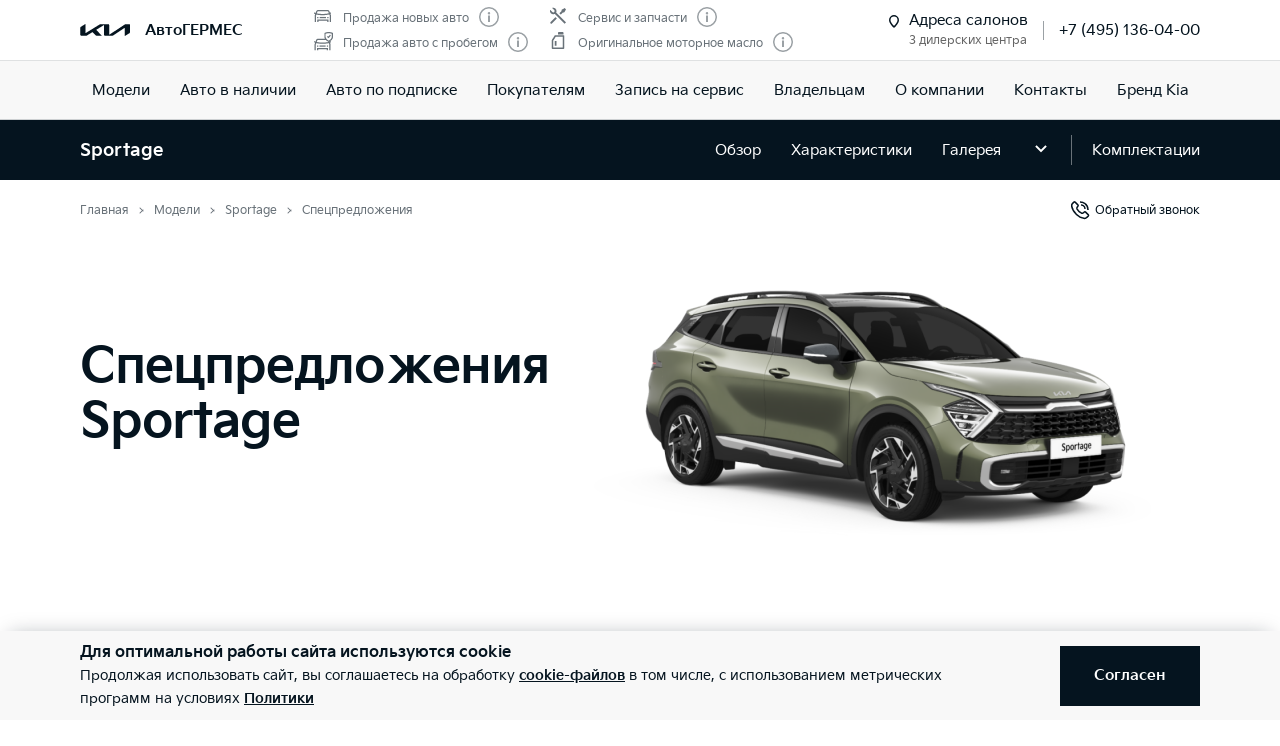

--- FILE ---
content_type: text/html; charset=utf-8
request_url: https://kia-avtogermes.ru/models/sportage/special/
body_size: 20481
content:
<!doctype html>
<html lang="ru" data-n-head-ssr class="" data-n-head="%7B%22class%22:%7B%22ssr%22:%22%22%7D%7D" prefix="og: http://ogp.me/ns#">
  <head>
    <meta charset="utf-8">
    <meta name="viewport" content="width=device-width,initial-scale=1,shrink-to-fit=no,minimum-scale=1,maximum-scale=1,user-scalable=no">
    <meta name="theme-color" content="#05141f">

    <link rel="preload" as="font" crossorigin="crossorigin" type="font/woff2" href="https://cdn.kia.ru/site-data/fonts/KiaSignatureBold.woff2">
    <link rel="preload" as="font" crossorigin="crossorigin" type="font/woff2" href="https://cdn.kia.ru/site-data/fonts/KiaSignatureRegular.woff2">
    <link rel="preload" as="font" crossorigin="crossorigin" type="font/woff2" href="https://cdn.kia.ru/site-data/fonts/KiaSignatureLight.woff2">

    <style>@font-face{font-family:KiaSignature;src:url(https://cdn.kia.ru/site-data/fonts/KiaSignatureBold.woff2) format('woff2'),url(https://cdn.kia.ru/site-data/fonts/KiaSignatureBold.woff) format('woff');font-weight:700;font-style:normal;font-display:swap}@font-face{font-family:KiaSignature;src:url(https://cdn.kia.ru/site-data/fonts/KiaSignatureRegular.woff2) format('woff2'),url(https://cdn.kia.ru/site-data/fonts/KiaSignatureRegular.woff) format('woff');font-weight:500;font-style:normal;font-display:swap}@font-face{font-family:KiaSignature;src:url(https://cdn.kia.ru/site-data/fonts/KiaSignatureLight.woff2) format('woff2'),url(https://cdn.kia.ru/site-data/fonts/KiaSignatureLight.woff) format('woff');font-weight:300;font-style:normal;font-display:swap}</style>

    <title>Акции на Kia Sportage – выгодные предложения на новый автомобиль Киа Sportage 2021/2022 | АвтоГЕРМЕС, Москва и МО</title><meta data-n-head="ssr" charset="utf-8"><meta data-n-head="ssr" name="viewport" content="width=device-width, initial-scale=1"><meta data-n-head="ssr" content="c9bdf49b7eef8f5d" name="yandex-verification"><meta data-n-head="ssr" content="MMK3hQFp5prRqtWabAEucynqW8GdHw1iVYCHuXofBLM" name="google-site-verification"><meta data-n-head="ssr" data-hid="title" name="title" property="og:title" content="Акции на Kia Sportage – выгодные предложения на новый автомобиль Киа Sportage 2021/2022 | АвтоГЕРМЕС, Москва и МО"><meta data-n-head="ssr" data-hid="description" name="description" property="og:description" content="Все актуальные спецпредложения и акции на новый Sportage у официального дилера Kia АвтоГЕРМЕС, Москва и МО."><meta data-n-head="ssr" data-hid="locale" name="locale" property="og:locale" content="ru_RU"><meta data-n-head="ssr" data-hid="type" name="type" property="og:type" content="website"><meta data-n-head="ssr" data-hid="image" name="image" property="og:image" content="https://cdn.kia.ru/media-data/upload/logo-new.jpg"><meta data-n-head="ssr" data-hid="url" name="url" property="og:url" content="https://kia-avtogermes.ru/models/sportage/special/"><link data-n-head="ssr" rel="icon" type="image/png" sizes="16x16" href="https://cdn.kia.ru/site-data/favicon/favicon-16x16.png"><link data-n-head="ssr" rel="icon" type="image/png" sizes="32x32" href="https://cdn.kia.ru/site-data/favicon/favicon-32x32.png"><link data-n-head="ssr" rel="icon" type="image/png" sizes="96x96" href="https://cdn.kia.ru/site-data/favicon/favicon-96x96.png"><link data-n-head="ssr" rel="apple-touch-icon-precomposed" sizes="57x57" href="https://cdn.kia.ru/site-data/favicon/apple-touch-icon-57x57.png"><link data-n-head="ssr" rel="apple-touch-icon-precomposed" sizes="60x60" href="https://cdn.kia.ru/site-data/favicon/apple-touch-icon-60x60.png"><link data-n-head="ssr" rel="apple-touch-icon-precomposed" sizes="72x72" href="https://cdn.kia.ru/site-data/favicon/apple-touch-icon-72x72.png"><link data-n-head="ssr" rel="apple-touch-icon-precomposed" sizes="76x76" href="https://cdn.kia.ru/site-data/favicon/apple-touch-icon-76x76.png"><link data-n-head="ssr" rel="apple-touch-icon-precomposed" sizes="114x114" href="https://cdn.kia.ru/site-data/favicon/apple-touch-icon-114x114.png"><link data-n-head="ssr" rel="apple-touch-icon-precomposed" sizes="120x120" href="https://cdn.kia.ru/site-data/favicon/apple-touch-icon-120x120.png"><link data-n-head="ssr" rel="apple-touch-icon-precomposed" sizes="144x144" href="https://cdn.kia.ru/site-data/favicon/apple-touch-icon-144x144.png"><link data-n-head="ssr" rel="apple-touch-icon-precomposed" sizes="152x152" href="https://cdn.kia.ru/site-data/favicon/apple-touch-icon-152x152.png"><link data-n-head="ssr" rel="canonical" href="https://kia-avtogermes.ru/models/sportage/special/"><link rel="preload" href="/_nuxt/764c5aa.js" as="script"><link rel="preload" href="/_nuxt/ebfc1d3.js" as="script"><link rel="preload" href="/_nuxt/css/5959bde.css" as="style"><link rel="preload" href="/_nuxt/87edcaf.js" as="script"><link rel="preload" href="/_nuxt/css/ac7feae.css" as="style"><link rel="preload" href="/_nuxt/be3eff5.js" as="script"><link rel="preload" href="/_nuxt/css/3868040.css" as="style"><link rel="preload" href="/_nuxt/7e56830.js" as="script"><link rel="preload" href="/_nuxt/css/fc75992.css" as="style"><link rel="preload" href="/_nuxt/b998569.js" as="script"><link rel="stylesheet" href="/_nuxt/css/5959bde.css"><link rel="stylesheet" href="/_nuxt/css/ac7feae.css"><link rel="stylesheet" href="/_nuxt/css/3868040.css"><link rel="stylesheet" href="/_nuxt/css/fc75992.css">

    <link rel="manifest" href="/manifest.json">
    <meta name="msapplication-TileColor" content="#05141f">
    <meta name="msapplication-config" content="/browserconfig.xml">

    <script>"ontouchstart"in window||window.DocumentTouch&&document instanceof DocumentTouch?document.documentElement.className+=" touchevents":document.documentElement.className+=" no-touchevents"</script>
    <!-- Google Tag Manager -->
    <script>!function(e,t,a,n,g){e[n]=e[n]||[],e[n].push({"gtm.start":(new Date).getTime(),event:"gtm.js"});var m=t.getElementsByTagName(a)[0],r=t.createElement(a);r.async=!0,r.src="https://www.googletagmanager.com/gtm.js?id=GTM-T8VPNTP",m.parentNode.insertBefore(r,m)}(window,document,"script","dataLayer")</script>
    <!-- End Google Tag Manager -->
    <!-- Google Tag Manager (noscript) -->
    <noscript><iframe title="gtm" src="https://www.googletagmanager.com/ns.html?id=GTM-T8VPNTP" height="0" width="0" style="display:none;visibility:hidden"></iframe></noscript>
    <!-- End Google Tag Manager (noscript) -->
  </head>
  <body >
    <div data-server-rendered="true" id="__nuxt"><!----><div id="__layout"><div class="page-wrapper flex flex-col"><div class="page-wrapper__header"><div class="site-header" data-v-4d847a62><div class="site-header__container" data-v-4d847a62><div class="site-header__top px-6 desktop1440:px-16" data-v-4d847a62><div class="g-container" data-v-4d847a62><div class="site-header__top-container flex items-center justify-between" data-v-4d847a62><div class="site-header__top-logo flex items-center" data-v-4d847a62><a href="/" class="site-header__top-logo-img nuxt-link-active" data-v-4d847a62><svg viewBox="0 0 1160 265" fill="none" xmlns="http://www.w3.org/2000/svg" preserveAspectRatio="xMidYMid" class="site-header__top-logo-img-svg" data-v-4d847a62><path d="M676.218 234.43c0 2.134.597 3.298 1.991 3.298.996 0 1.793-.388 2.789-.97L1040.32 9.202c6.38-4.074 12.15-6.208 20.72-6.208h79.08c12.15 0 20.31 7.954 20.31 19.787v146.854c0 17.654-3.98 27.936-20.31 37.442l-95.81 56.064c-1.2.776-2.39 1.164-3.19 1.164-1.19 0-2.19-.776-2.19-4.074V88.74c0-1.94-.6-3.298-1.99-3.298-1 0-1.79.388-2.79.97L771.427 252.665c-7.37 4.656-13.345 6.014-20.117 6.014H577.024c-12.15 0-20.316-7.954-20.316-19.787V27.437c0-1.552-.797-2.91-1.992-2.91-.996 0-1.793.388-2.789.97l-173.289 101.46c-1.793.97-2.191 1.94-2.191 2.716 0 .776.199 1.358 1.593 2.522l123.693 120.47c1.593 1.552 2.788 2.91 2.788 4.074 0 1.358-1.792 2.134-3.983 2.134H388.597c-8.764 0-15.537-1.358-20.317-6.014l-75.092-73.136c-.797-.776-1.394-1.164-2.191-1.164-.598 0-1.594.388-2.39.776l-125.486 73.524c-7.569 4.462-12.748 5.82-20.317 5.82H27.278c-12.15 0-20.317-7.954-20.317-19.787V94.754c0-17.848 3.984-27.936 20.317-37.442L123.683.86c.996-.582 1.793-.776 2.589-.776 1.395 0 2.191 1.552 2.191 4.656V197.57c0 1.94.598 2.91 1.992 2.91.797 0 1.793-.582 2.789-1.164L458.908 8.62c7.769-4.462 12.549-5.82 21.512-5.82h175.282c12.15 0 20.316 7.954 20.316 19.787l.2 211.843z" fill="currentColor" data-v-4d847a62></path></svg></a> <div class="site-header__top-logo-name flex items-center ml-2 tablet:ml-3" data-v-4d847a62><div class="site-header__top-logo-name-value" data-v-4d847a62><div class="tablet:text-s2-b" data-v-4d847a62><a href="/" class="site-header__top-logo-name-value-link nuxt-link-active" data-v-4d847a62>
                      АвтоГЕРМЕС
                    </a></div></div></div></div> <div class="site-header__top-dealer hidden desktop1440:block items-center justify-between" data-v-4d847a62><div class="header-dealer-info" data-v-77922e54 data-v-4d847a62><div class="flex items-center justify-between" data-v-77922e54><div class="header-dealer-info__awards" data-v-77922e54><div class="rating-header rating-header_4" data-v-09743c46 data-v-77922e54><div data-v-09743c46><div class="rating-header__item" data-v-09743c46><span class="rating-header__item-icon" data-v-09743c46><img src="https://cdn.kia.ru/media-bank/awards/icons/icon-car.svg" alt="Продажа новых авто" data-v-09743c46></span> <span class="text-s3 color-dark-gray" data-v-09743c46>
        Продажа новых авто
      </span> <button class="button-icon p-0 ml-2 color-gray cursor-pointer" data-v-0e73ea41 data-v-09743c46><svg width="20" height="20" viewBox="0 0 20 20" xmlns="http://www.w3.org/2000/svg" fill="none" preserveAspectRatio="xMidYMid" class="color-disabled-gray info-icon-gray cursor-pointer info-icon" data-v-0e73ea41><circle cx="10" cy="10" r="9.25" stroke="currentColor" stroke-width="1.5"></circle><path d="M9 15h2V8.5H9V15z" fill="currentColor"></path><circle cx="10" cy="6.25" r="1.25" fill="currentColor"></circle></svg> </button></div><div class="rating-header__item" data-v-09743c46><span class="rating-header__item-icon" data-v-09743c46><img src="https://cdn.kia.ru/media-bank/awards/icons/icon-used-car.svg" alt="Продажа авто с пробегом" data-v-09743c46></span> <span class="text-s3 color-dark-gray" data-v-09743c46>
        Продажа авто с пробегом
      </span> <button class="button-icon p-0 ml-2 color-gray cursor-pointer" data-v-0e73ea41 data-v-09743c46><svg width="20" height="20" viewBox="0 0 20 20" xmlns="http://www.w3.org/2000/svg" fill="none" preserveAspectRatio="xMidYMid" class="color-disabled-gray info-icon-gray cursor-pointer info-icon" data-v-0e73ea41><circle cx="10" cy="10" r="9.25" stroke="currentColor" stroke-width="1.5"></circle><path d="M9 15h2V8.5H9V15z" fill="currentColor"></path><circle cx="10" cy="6.25" r="1.25" fill="currentColor"></circle></svg> </button></div></div><div data-v-09743c46><div class="rating-header__item" data-v-09743c46><span class="rating-header__item-icon" data-v-09743c46><img src="https://cdn.kia.ru/media-bank/awards/icons/icon-service.svg" alt="Сервис и запчасти" data-v-09743c46></span> <span class="text-s3 color-dark-gray" data-v-09743c46>
        Сервис и запчасти
      </span> <button class="button-icon p-0 ml-2 color-gray cursor-pointer" data-v-0e73ea41 data-v-09743c46><svg width="20" height="20" viewBox="0 0 20 20" xmlns="http://www.w3.org/2000/svg" fill="none" preserveAspectRatio="xMidYMid" class="color-disabled-gray info-icon-gray cursor-pointer info-icon" data-v-0e73ea41><circle cx="10" cy="10" r="9.25" stroke="currentColor" stroke-width="1.5"></circle><path d="M9 15h2V8.5H9V15z" fill="currentColor"></path><circle cx="10" cy="6.25" r="1.25" fill="currentColor"></circle></svg> </button></div><div class="rating-header__item" data-v-09743c46><span class="rating-header__item-icon" data-v-09743c46><img src="https://cdn.kia.ru/media-bank/awards/icons/icon-oil.svg" alt="Оригинальное моторное масло" data-v-09743c46></span> <span class="text-s3 color-dark-gray" data-v-09743c46>
        Оригинальное моторное масло
      </span> <button class="button-icon p-0 ml-2 color-gray cursor-pointer" data-v-0e73ea41 data-v-09743c46><svg width="20" height="20" viewBox="0 0 20 20" xmlns="http://www.w3.org/2000/svg" fill="none" preserveAspectRatio="xMidYMid" class="color-disabled-gray info-icon-gray cursor-pointer info-icon" data-v-0e73ea41><circle cx="10" cy="10" r="9.25" stroke="currentColor" stroke-width="1.5"></circle><path d="M9 15h2V8.5H9V15z" fill="currentColor"></path><circle cx="10" cy="6.25" r="1.25" fill="currentColor"></circle></svg> </button></div></div></div></div> <div class="header-dealer-info__contacts" data-v-77922e54><div data-v-bf9607fc data-v-77922e54><div class="header-dealer-contacts flex items-center" data-v-bf9607fc><div class="header-dealer-contacts__offices flex items-top" data-v-bf9607fc><svg width="20" height="20" viewBox="0 0 20 20" fill="none" xmlns="http://www.w3.org/2000/svg" preserveAspectRatio="xMidYMid" data-v-bf9607fc data-v-bf9607fc><path d="M9.25 9.2c0 1.15-.642 2.48-1.545 3.75-.887 1.245-1.942 2.32-2.595 2.938a.157.157 0 01-.11.046.157.157 0 01-.11-.046c-.653-.618-1.708-1.693-2.595-2.938C1.392 11.68.75 10.35.75 9.2.75 6.714 2.68 4.75 5 4.75c2.32 0 4.25 1.964 4.25 4.45z" stroke="currentColor" stroke-width="1.5" data-v-bf9607fc data-v-bf9607fc></path></svg> <div data-v-bf9607fc><div class="header-dealer-contacts__offices-title" data-v-bf9607fc>
          Адреса салонов
        </div> <div class="header-dealer-contacts__offices-count" data-v-bf9607fc>
          3 дилерских центра
        </div></div></div> <div class="header-dealer-contacts__border-line" data-v-bf9607fc><div class="header-dealer-contacts__phone" data-v-bf9607fc><a href="tel:+7 (495) 136-04-00" data-v-bf9607fc>
          +7 (495) 136-04-00
        </a></div> <!----> <!----></div></div> <!----></div></div></div> <!----></div></div> <div class="site-header__top-actions flex items-center" data-v-4d847a62><div class="ml-6 hidden" data-v-4d847a62><svg width="20" height="20" viewBox="0 0 20 20" fill="none" xmlns="http://www.w3.org/2000/svg" preserveAspectRatio="xMidYMid" class="block" data-v-4d847a62><circle cx="10" cy="6" r="5.25" stroke="currentColor" stroke-width="1.5" data-v-4d847a62></circle><path d="M1 18.828A10.79 10.79 0 0110 14a10.79 10.79 0 019 4.828" stroke="currentColor" stroke-width="1.5" data-v-4d847a62></path></svg></div> <div class="site-header__top-actions-toggle ml-3 desktop1440:hidden" data-v-4d847a62><button type="button" class="site-header__top-actions-toggle-button hamburger hamburger--spin" data-v-4d847a62><span class="hamburger-box"><span class="hamburger-inner"></span></span></button></div></div></div></div></div> <div class="site-header__nav" data-v-4d847a62><div class="header-nav" data-v-2fe0152e data-v-4d847a62><div class="header-nav__overlay" data-v-2fe0152e></div> <div class="header-nav__main text-s1 desktop1440:text-s2" data-v-2fe0152e><div class="header-nav__main-item" data-v-2fe0152e><a href="/models/" class="header-nav__main-link nuxt-link-active" data-v-2fe0152e>
            Модели
          </a></div><div class="header-nav__main-item" data-v-2fe0152e><a href="/all_cars/" class="header-nav__main-link" data-v-2fe0152e>
            Авто в наличии
          </a></div><div class="header-nav__main-item" data-v-2fe0152e><a href="/kiaflex/" class="header-nav__main-link" data-v-2fe0152e>
            Авто по подписке
          </a></div><div class="header-nav__main-item" data-v-2fe0152e><div class="header-nav__main-link" data-v-2fe0152e><span data-v-2fe0152e>
              Покупателям
            </span> <svg width="20" height="20" viewBox="0 0 20 20" fill="none" xmlns="http://www.w3.org/2000/svg" preserveAspectRatio="xMidYMid" class="flex-shrink-0 desktop1440:hidden" data-v-2fe0152e data-v-2fe0152e><path d="M8.5 14l4-4-4-4" stroke="currentColor" stroke-width="2" data-v-2fe0152e data-v-2fe0152e></path></svg></div></div><div class="header-nav__main-item" data-v-2fe0152e><a href="/service/booking/" class="header-nav__main-link" data-v-2fe0152e>
            Запись на сервис
          </a></div><div class="header-nav__main-item" data-v-2fe0152e><div class="header-nav__main-link" data-v-2fe0152e><span data-v-2fe0152e>
              Владельцам
            </span> <svg width="20" height="20" viewBox="0 0 20 20" fill="none" xmlns="http://www.w3.org/2000/svg" preserveAspectRatio="xMidYMid" class="flex-shrink-0 desktop1440:hidden" data-v-2fe0152e data-v-2fe0152e><path d="M8.5 14l4-4-4-4" stroke="currentColor" stroke-width="2" data-v-2fe0152e data-v-2fe0152e></path></svg></div></div><div class="header-nav__main-item" data-v-2fe0152e><a href="/pages/about/" class="header-nav__main-link" data-v-2fe0152e>
            О компании
          </a></div><div class="header-nav__main-item" data-v-2fe0152e><a href="/dealerships/" class="header-nav__main-link" data-v-2fe0152e>
            Контакты
          </a></div><div class="header-nav__main-item" data-v-2fe0152e><a href="/about/brand-kia/" class="header-nav__main-link" data-v-2fe0152e>
            Бренд Kia
          </a></div> <div class="dealer-burger text-s2" data-v-c04fc3ae data-v-2fe0152e><div class="dealer-burger__contacts" data-v-c04fc3ae><div class="text-x5 pb-2" data-v-c04fc3ae>Адреса салонов</div> <div data-v-c04fc3ae></div> <div class="dealer-burger__contacts-item" data-v-c04fc3ae><div class="dealer-burger__contacts-item-name mt-2" data-v-c04fc3ae><a href="/dealerships/24/" data-v-c04fc3ae>
            АвтоГЕРМЕС МКАД 44 км
          </a></div> <div class="dealer-burger__awards" data-v-c04fc3ae><div class="rating-header rating-header_4" data-v-09743c46 data-v-c04fc3ae><div data-v-09743c46><div class="rating-header__item" data-v-09743c46><span class="rating-header__item-icon" data-v-09743c46><img src="https://cdn.kia.ru/media-bank/awards/icons/icon-car.svg" alt="Продажа новых авто" data-v-09743c46></span> <span class="text-s3 color-dark-gray" data-v-09743c46>
        Продажа новых авто
      </span> <button class="button-icon p-0 ml-2 color-gray cursor-pointer" data-v-0e73ea41 data-v-09743c46><svg width="20" height="20" viewBox="0 0 20 20" xmlns="http://www.w3.org/2000/svg" fill="none" preserveAspectRatio="xMidYMid" class="color-disabled-gray info-icon-gray cursor-pointer info-icon" data-v-0e73ea41><circle cx="10" cy="10" r="9.25" stroke="currentColor" stroke-width="1.5"></circle><path d="M9 15h2V8.5H9V15z" fill="currentColor"></path><circle cx="10" cy="6.25" r="1.25" fill="currentColor"></circle></svg> </button></div><div class="rating-header__item" data-v-09743c46><span class="rating-header__item-icon" data-v-09743c46><img src="https://cdn.kia.ru/media-bank/awards/icons/icon-used-car.svg" alt="Продажа авто с пробегом" data-v-09743c46></span> <span class="text-s3 color-dark-gray" data-v-09743c46>
        Продажа авто с пробегом
      </span> <button class="button-icon p-0 ml-2 color-gray cursor-pointer" data-v-0e73ea41 data-v-09743c46><svg width="20" height="20" viewBox="0 0 20 20" xmlns="http://www.w3.org/2000/svg" fill="none" preserveAspectRatio="xMidYMid" class="color-disabled-gray info-icon-gray cursor-pointer info-icon" data-v-0e73ea41><circle cx="10" cy="10" r="9.25" stroke="currentColor" stroke-width="1.5"></circle><path d="M9 15h2V8.5H9V15z" fill="currentColor"></path><circle cx="10" cy="6.25" r="1.25" fill="currentColor"></circle></svg> </button></div></div><div data-v-09743c46><div class="rating-header__item" data-v-09743c46><span class="rating-header__item-icon" data-v-09743c46><img src="https://cdn.kia.ru/media-bank/awards/icons/icon-service.svg" alt="Сервис и запчасти" data-v-09743c46></span> <span class="text-s3 color-dark-gray" data-v-09743c46>
        Сервис и запчасти
      </span> <button class="button-icon p-0 ml-2 color-gray cursor-pointer" data-v-0e73ea41 data-v-09743c46><svg width="20" height="20" viewBox="0 0 20 20" xmlns="http://www.w3.org/2000/svg" fill="none" preserveAspectRatio="xMidYMid" class="color-disabled-gray info-icon-gray cursor-pointer info-icon" data-v-0e73ea41><circle cx="10" cy="10" r="9.25" stroke="currentColor" stroke-width="1.5"></circle><path d="M9 15h2V8.5H9V15z" fill="currentColor"></path><circle cx="10" cy="6.25" r="1.25" fill="currentColor"></circle></svg> </button></div><div class="rating-header__item" data-v-09743c46><span class="rating-header__item-icon" data-v-09743c46><img src="https://cdn.kia.ru/media-bank/awards/icons/icon-oil.svg" alt="Оригинальное моторное масло" data-v-09743c46></span> <span class="text-s3 color-dark-gray" data-v-09743c46>
        Оригинальное моторное масло
      </span> <button class="button-icon p-0 ml-2 color-gray cursor-pointer" data-v-0e73ea41 data-v-09743c46><svg width="20" height="20" viewBox="0 0 20 20" xmlns="http://www.w3.org/2000/svg" fill="none" preserveAspectRatio="xMidYMid" class="color-disabled-gray info-icon-gray cursor-pointer info-icon" data-v-0e73ea41><circle cx="10" cy="10" r="9.25" stroke="currentColor" stroke-width="1.5"></circle><path d="M9 15h2V8.5H9V15z" fill="currentColor"></path><circle cx="10" cy="6.25" r="1.25" fill="currentColor"></circle></svg> </button></div></div></div></div> <div class="dealer-burger__contacts-item-address" data-v-c04fc3ae>
          г. Москва, МКАД 44 км, д. 1 (внешняя сторона)
        </div> <div class="dealer-burger__contacts-item-phone" data-v-c04fc3ae><a href="tel:+7 (495) 136-04-00" class="inline-flex items-center" data-v-c04fc3ae><svg width="20" height="20" viewBox="0 0 20 20" fill="none" xmlns="http://www.w3.org/2000/svg" preserveAspectRatio="xMidYMid" class="mr-2" data-v-c04fc3ae data-v-c04fc3ae><path d="M2.494 3.506l1.299-1.299a1 1 0 011.414 0l2.66 2.66A1 1 0 017.941 6.2l-.681.851c-.467.584-.583 1.388-.203 2.032 1.318 2.23 3.191 3.5 4.511 4.086.57.254 1.218.103 1.706-.287l1.027-.822a1 1 0 011.332.074l2.603 2.603a1 1 0 01-.056 1.467l-1.691 1.45c-.63.54-1.46.82-2.286.734-1.801-.19-4.602-.786-7.703-3.887-3.716-3.716-4.577-6.634-4.855-8.603-.125-.882.219-1.761.849-2.39z" stroke="currentColor" stroke-width="1.5" data-v-c04fc3ae data-v-c04fc3ae></path></svg>
            +7 (495) 136-04-00
          </a></div> <!----> <!----></div><div class="dealer-burger__contacts-item" data-v-c04fc3ae><div class="dealer-burger__contacts-item-name mt-2" data-v-c04fc3ae><a href="/dealerships/58/" data-v-c04fc3ae>
            АвтоГЕРМЕС Рябиновая ул.
          </a></div> <div class="dealer-burger__awards" data-v-c04fc3ae><div class="rating-header rating-header_2" data-v-09743c46 data-v-c04fc3ae><div data-v-09743c46><div class="rating-header__item" data-v-09743c46><span class="rating-header__item-icon" data-v-09743c46><img src="https://cdn.kia.ru/media-bank/awards/icons/icon-service.svg" alt="Сервис и запчасти" data-v-09743c46></span> <span class="text-s3 color-dark-gray" data-v-09743c46>
        Сервис и запчасти
      </span> <button class="button-icon p-0 ml-2 color-gray cursor-pointer" data-v-0e73ea41 data-v-09743c46><svg width="20" height="20" viewBox="0 0 20 20" xmlns="http://www.w3.org/2000/svg" fill="none" preserveAspectRatio="xMidYMid" class="color-disabled-gray info-icon-gray cursor-pointer info-icon" data-v-0e73ea41><circle cx="10" cy="10" r="9.25" stroke="currentColor" stroke-width="1.5"></circle><path d="M9 15h2V8.5H9V15z" fill="currentColor"></path><circle cx="10" cy="6.25" r="1.25" fill="currentColor"></circle></svg> </button></div><div class="rating-header__item" data-v-09743c46><span class="rating-header__item-icon" data-v-09743c46><img src="https://cdn.kia.ru/media-bank/awards/icons/icon-oil.svg" alt="Оригинальное моторное масло" data-v-09743c46></span> <span class="text-s3 color-dark-gray" data-v-09743c46>
        Оригинальное моторное масло
      </span> <button class="button-icon p-0 ml-2 color-gray cursor-pointer" data-v-0e73ea41 data-v-09743c46><svg width="20" height="20" viewBox="0 0 20 20" xmlns="http://www.w3.org/2000/svg" fill="none" preserveAspectRatio="xMidYMid" class="color-disabled-gray info-icon-gray cursor-pointer info-icon" data-v-0e73ea41><circle cx="10" cy="10" r="9.25" stroke="currentColor" stroke-width="1.5"></circle><path d="M9 15h2V8.5H9V15z" fill="currentColor"></path><circle cx="10" cy="6.25" r="1.25" fill="currentColor"></circle></svg> </button></div></div></div></div> <div class="dealer-burger__contacts-item-address" data-v-c04fc3ae>
          г. Москва, Рябиновая ул., д. 43Б
        </div> <div class="dealer-burger__contacts-item-phone" data-v-c04fc3ae><a href="tel:+7 (495) 136-04-00" class="inline-flex items-center" data-v-c04fc3ae><svg width="20" height="20" viewBox="0 0 20 20" fill="none" xmlns="http://www.w3.org/2000/svg" preserveAspectRatio="xMidYMid" class="mr-2" data-v-c04fc3ae data-v-c04fc3ae><path d="M2.494 3.506l1.299-1.299a1 1 0 011.414 0l2.66 2.66A1 1 0 017.941 6.2l-.681.851c-.467.584-.583 1.388-.203 2.032 1.318 2.23 3.191 3.5 4.511 4.086.57.254 1.218.103 1.706-.287l1.027-.822a1 1 0 011.332.074l2.603 2.603a1 1 0 01-.056 1.467l-1.691 1.45c-.63.54-1.46.82-2.286.734-1.801-.19-4.602-.786-7.703-3.887-3.716-3.716-4.577-6.634-4.855-8.603-.125-.882.219-1.761.849-2.39z" stroke="currentColor" stroke-width="1.5" data-v-c04fc3ae data-v-c04fc3ae></path></svg>
            +7 (495) 136-04-00
          </a></div> <!----> <!----></div><div class="dealer-burger__contacts-item" data-v-c04fc3ae><div class="dealer-burger__contacts-item-name mt-2" data-v-c04fc3ae><a href="/dealerships/307/" data-v-c04fc3ae>
            АвтоГЕРМЕС Рязанский проспект
          </a></div> <div class="dealer-burger__awards" data-v-c04fc3ae><div class="rating-header rating-header_2" data-v-09743c46 data-v-c04fc3ae><div data-v-09743c46><div class="rating-header__item" data-v-09743c46><span class="rating-header__item-icon" data-v-09743c46><img src="https://cdn.kia.ru/media-bank/awards/icons/icon-service.svg" alt="Сервис и запчасти" data-v-09743c46></span> <span class="text-s3 color-dark-gray" data-v-09743c46>
        Сервис и запчасти
      </span> <button class="button-icon p-0 ml-2 color-gray cursor-pointer" data-v-0e73ea41 data-v-09743c46><svg width="20" height="20" viewBox="0 0 20 20" xmlns="http://www.w3.org/2000/svg" fill="none" preserveAspectRatio="xMidYMid" class="color-disabled-gray info-icon-gray cursor-pointer info-icon" data-v-0e73ea41><circle cx="10" cy="10" r="9.25" stroke="currentColor" stroke-width="1.5"></circle><path d="M9 15h2V8.5H9V15z" fill="currentColor"></path><circle cx="10" cy="6.25" r="1.25" fill="currentColor"></circle></svg> </button></div><div class="rating-header__item" data-v-09743c46><span class="rating-header__item-icon" data-v-09743c46><img src="https://cdn.kia.ru/media-bank/awards/icons/icon-oil.svg" alt="Оригинальное моторное масло" data-v-09743c46></span> <span class="text-s3 color-dark-gray" data-v-09743c46>
        Оригинальное моторное масло
      </span> <button class="button-icon p-0 ml-2 color-gray cursor-pointer" data-v-0e73ea41 data-v-09743c46><svg width="20" height="20" viewBox="0 0 20 20" xmlns="http://www.w3.org/2000/svg" fill="none" preserveAspectRatio="xMidYMid" class="color-disabled-gray info-icon-gray cursor-pointer info-icon" data-v-0e73ea41><circle cx="10" cy="10" r="9.25" stroke="currentColor" stroke-width="1.5"></circle><path d="M9 15h2V8.5H9V15z" fill="currentColor"></path><circle cx="10" cy="6.25" r="1.25" fill="currentColor"></circle></svg> </button></div></div></div></div> <div class="dealer-burger__contacts-item-address" data-v-c04fc3ae>
          г.  Москва, Рязанский проспект, дом 2, стр. 27
        </div> <div class="dealer-burger__contacts-item-phone" data-v-c04fc3ae><a href="tel:+7 (495) 136-04-00" class="inline-flex items-center" data-v-c04fc3ae><svg width="20" height="20" viewBox="0 0 20 20" fill="none" xmlns="http://www.w3.org/2000/svg" preserveAspectRatio="xMidYMid" class="mr-2" data-v-c04fc3ae data-v-c04fc3ae><path d="M2.494 3.506l1.299-1.299a1 1 0 011.414 0l2.66 2.66A1 1 0 017.941 6.2l-.681.851c-.467.584-.583 1.388-.203 2.032 1.318 2.23 3.191 3.5 4.511 4.086.57.254 1.218.103 1.706-.287l1.027-.822a1 1 0 011.332.074l2.603 2.603a1 1 0 01-.056 1.467l-1.691 1.45c-.63.54-1.46.82-2.286.734-1.801-.19-4.602-.786-7.703-3.887-3.716-3.716-4.577-6.634-4.855-8.603-.125-.882.219-1.761.849-2.39z" stroke="currentColor" stroke-width="1.5" data-v-c04fc3ae data-v-c04fc3ae></path></svg>
            +7 (495) 136-04-00
          </a></div> <!----> <!----></div></div> <!----></div></div> <!----></div></div></div></div></div> <div class="page-wrapper__content"><div class="special-offer-car"><div class="model-header-panel" data-v-28b5593f><div class="g-padding model-header-panel__wrap bg-black" data-v-28b5593f><div class="g-container" data-v-28b5593f><div class="model-header-panel__body flex items-center" data-v-28b5593f><div class="model-header-panel__model text-s1 color-white" data-v-28b5593f><a href="/models/sportage/desc/" class="hidden desktop:block" data-v-28b5593f>
            Sportage
          </a> <div class="flex items-center desktop:hidden js-submenu-toggle" data-v-28b5593f>
            Sportage
            <svg width="20" height="20" viewBox="0 0 20 20" fill="none" xmlns="http://www.w3.org/2000/svg" preserveAspectRatio="xMidYMid" data-v-28b5593f><path d="M5 8l5 5 5-5" stroke="currentColor" stroke-width="2" data-v-28b5593f></path></svg></div></div> <div class="model-header-panel__nav desktop:flex items-center justify-between desktop:color-white" data-v-28b5593f><!----> <nav class="model-header-panel__nav__menu" data-v-28b5593f><ul class="desktop:flex items-center" data-v-28b5593f><li class="model-header-panel__nav__menu__tablet" data-v-28b5593f><a href="/models/sportage/desc/" data-v-28b5593f>
                    Обзор
                  </a></li><li class="model-header-panel__nav__menu__tablet" data-v-28b5593f><a href="/models/sportage/properties/" data-v-28b5593f>
                    Характеристики
                  </a></li><li class="model-header-panel__nav__menu__tablet" data-v-28b5593f><a href="/models/sportage/photo/" data-v-28b5593f>
                    Галерея
                  </a></li> <li data-v-28b5593f><span class="model-header-panel__nav__menu__toggle model-header-panel__nav__menu__tablet cursor-pointer js-submenu-toggle" data-v-28b5593f><svg width="20" height="20" viewBox="0 0 20 20" fill="none" xmlns="http://www.w3.org/2000/svg" preserveAspectRatio="xMidYMid" data-v-28b5593f><path d="M5 8l5 5 5-5" stroke="currentColor" stroke-width="2" data-v-28b5593f></path></svg></span> <!----></li></ul></nav></div> <div class="model-header-panel__construct flex items-center color-white" data-v-28b5593f><a href="/models/sportage/options/" data-v-28b5593f>
                Комплектации
              </a></div></div> <!----></div></div></div> <div class="g-padding pt-0 desktop:pt-4"><div class="g-container flex justify-between"><div><div><ol itemscope="itemscope" itemtype="https://schema.org/BreadcrumbList" class="breadcrumbs breadcrumbs-gray"><li itemprop="itemListElement" itemscope="itemscope" itemtype="https://schema.org/ListItem" class="text-s3 breadcrumbs__item pr-2 pl-3"><a href="/" class="nuxt-link-active"><meta itemprop="item" content="https://kia-avtogermes.ru/"> <span itemprop="name">Главная</span></a> <meta itemprop="position" content="1"></li><li itemprop="itemListElement" itemscope="itemscope" itemtype="https://schema.org/ListItem" class="text-s3 breadcrumbs__item pr-2 pl-3"><a href="/models/" class="nuxt-link-active"><meta itemprop="item" content="https://kia-avtogermes.ru/models/"> <span itemprop="name">Модели</span></a> <meta itemprop="position" content="2"></li><li itemprop="itemListElement" itemscope="itemscope" itemtype="https://schema.org/ListItem" class="text-s3 breadcrumbs__item pr-2 pl-3"><a href="/models/sportage/desc/"><meta itemprop="item" content="https://kia-avtogermes.ru/models/sportage/desc/"> <span itemprop="name">Sportage</span></a> <meta itemprop="position" content="3"></li><li itemprop="itemListElement" itemscope="itemscope" itemtype="https://schema.org/ListItem" class="text-s3 breadcrumbs__item pr-2 pl-3"><span itemprop="item" content="https://kia-avtogermes.ru/models/sportage/special/"><span itemprop="name">Спецпредложения</span></span> <meta itemprop="position" content="4"></li></ol></div></div> <div class="flex justify-between"><span data-v-d61bc46e><a href="/models/sportage/callback/" class="text-s3 ml-11 feedback-link items-center" data-v-d61bc46e><svg width="20" height="20" viewBox="0 0 20 20" fill="none" xmlns="http://www.w3.org/2000/svg" preserveAspectRatio="xMidYMid" class="mr-1" data-v-d61bc46e><path d="M2.494 3.506l1.299-1.299a1 1 0 011.414 0l2.66 2.66A1 1 0 017.941 6.2l-.681.851c-.467.584-.583 1.388-.203 2.032 1.318 2.23 3.191 3.5 4.511 4.086.57.254 1.218.103 1.706-.287l1.027-.822a1 1 0 011.332.074l2.603 2.603a1 1 0 01-.056 1.467l-1.691 1.45c-.63.54-1.46.82-2.286.734-1.801-.19-4.602-.786-7.703-3.887-3.716-3.716-4.577-6.634-4.855-8.603-.125-.882.219-1.761.849-2.39zM11 5c1.333 0 4 .8 4 4M10 2c2.667 0 8 1.6 8 8" stroke="currentColor" stroke-width="1.5" data-v-d61bc46e></path></svg>
    Обратный звонок
  </a></span></div></div></div> <!----> <div class="g-padding" data-v-670f2bde><div class="g-container" data-v-670f2bde><div class="special-offer-car__header mt-6 mb-11 desktop:mb-16 desktop:flex items-center" data-v-670f2bde><div class="special-offer-car__header__info" data-v-670f2bde><div class="text-x5 desktop:text-x3" data-v-670f2bde><h1 class="text-x4 desktop1440:text-x3 mb-2 desktop:mb-4">Спецпредложения <br> Sportage</h1></div></div> <figure data-v-670f2bde><img src="https://cdn.kia.ru/resize/582x180/master-data/models/sportage_new.png" alt="Sportage" data-v-670f2bde></figure></div></div></div> <div class="g-padding"><div class="g-container pt-8 desktop1440:pt-4"><div data-v-4da2577f><div data-v-4da2577f><div class="articles-list_empty pb-6 desktop:pb-4 desktop1440:pb-8" data-v-4da2577f><div class="text-x4 desktop:text-x4" data-v-4da2577f>На данный момент спецпредложения отсутствуют</div></div></div></div></div></div></div></div> <!----> <div class="page-wrapper__footer"><!----> <div class="bg-black color-white pt-12 pb-6 tablet:pb-12 desktop:pb-14 desktop1440:py-12" data-v-9e33e180><div class="g-padding" data-v-9e33e180><div class="g-container" data-v-9e33e180><!----> <div class="footer__content" data-v-9e33e180><div class="footer__logo mb-4 tablet:mb-11 desktop:mb-12 desktop1440:mb-13" data-v-9e33e180><div class="flex items-center" data-v-9e33e180><a href="/" class="footer__logo-link block flex-shrink-0 nuxt-link-active" data-v-9e33e180><svg viewBox="0 0 1160 265" fill="none" xmlns="http://www.w3.org/2000/svg" preserveAspectRatio="xMidYMid" class="block" data-v-9e33e180><path d="M676.218 234.43c0 2.134.597 3.298 1.991 3.298.996 0 1.793-.388 2.789-.97L1040.32 9.202c6.38-4.074 12.15-6.208 20.72-6.208h79.08c12.15 0 20.31 7.954 20.31 19.787v146.854c0 17.654-3.98 27.936-20.31 37.442l-95.81 56.064c-1.2.776-2.39 1.164-3.19 1.164-1.19 0-2.19-.776-2.19-4.074V88.74c0-1.94-.6-3.298-1.99-3.298-1 0-1.79.388-2.79.97L771.427 252.665c-7.37 4.656-13.345 6.014-20.117 6.014H577.024c-12.15 0-20.316-7.954-20.316-19.787V27.437c0-1.552-.797-2.91-1.992-2.91-.996 0-1.793.388-2.789.97l-173.289 101.46c-1.793.97-2.191 1.94-2.191 2.716 0 .776.199 1.358 1.593 2.522l123.693 120.47c1.593 1.552 2.788 2.91 2.788 4.074 0 1.358-1.792 2.134-3.983 2.134H388.597c-8.764 0-15.537-1.358-20.317-6.014l-75.092-73.136c-.797-.776-1.394-1.164-2.191-1.164-.598 0-1.594.388-2.39.776l-125.486 73.524c-7.569 4.462-12.748 5.82-20.317 5.82H27.278c-12.15 0-20.317-7.954-20.317-19.787V94.754c0-17.848 3.984-27.936 20.317-37.442L123.683.86c.996-.582 1.793-.776 2.589-.776 1.395 0 2.191 1.552 2.191 4.656V197.57c0 1.94.598 2.91 1.992 2.91.797 0 1.793-.582 2.789-1.164L458.908 8.62c7.769-4.462 12.549-5.82 21.512-5.82h175.282c12.15 0 20.316 7.954 20.316 19.787l.2 211.843z" fill="currentColor" data-v-9e33e180></path></svg></a> <span class="footer__logo-name text-s1" data-v-9e33e180><a href="/" class="footer__logo-name-link nuxt-link-active" data-v-9e33e180>
                  АвтоГЕРМЕС
                </a></span></div></div> <div class="footer__links tablet:flex tablet:mb-2 desktop1440:mb-27" data-v-9e33e180><div class="tablet:w-2/3 desktop1440:w-3/4" data-v-9e33e180><div class="footer__nav" data-v-38bc65e1 data-v-9e33e180><div class="footer__nav-col" data-v-38bc65e1><div class="footer__nav-item" data-v-38bc65e1><a href="/models/" class="footer__nav-item-title text-s2i-b tablet:text-s1 block nuxt-link-active" data-v-38bc65e1>
            Модели
          </a></div><div class="footer__nav-item" data-v-38bc65e1><a href="/all_cars/" class="footer__nav-item-title text-s2i-b tablet:text-s1 block" data-v-38bc65e1>
            Авто в наличии
          </a></div><div class="footer__nav-item" data-v-38bc65e1><a href="/pages/about/" class="footer__nav-item-title text-s2i-b tablet:text-s1 block" data-v-38bc65e1>
            О Дилере
          </a></div></div> <div class="footer__nav-col" data-v-38bc65e1><div class="footer__nav-item" data-v-38bc65e1><div class="footer__nav-item-title text-s2i-b tablet:text-s1 flex items-center justify-between" data-v-38bc65e1><span data-v-38bc65e1>Покупателям</span> <svg width="20" height="20" viewBox="0 0 20 20" fill="none" xmlns="http://www.w3.org/2000/svg" preserveAspectRatio="xMidYMid" class="footer__nav-item-title-icon" data-v-38bc65e1 data-v-38bc65e1><path d="M5 8l5 5 5-5" stroke="currentColor" stroke-width="2" data-v-38bc65e1 data-v-38bc65e1></path></svg></div> <div class="footer__nav-item-sub" data-v-38bc65e1 data-v-38bc65e1><div class="footer__nav-item-sub-link" data-v-38bc65e1><a href="/buy/testdrive/" class="footer__nav-item-sub-link-item" data-v-38bc65e1>
                    Тест-драйв
                  </a></div></div></div></div><div class="footer__nav-col" data-v-38bc65e1><div class="footer__nav-item" data-v-38bc65e1><div class="footer__nav-item-title text-s2i-b tablet:text-s1 flex items-center justify-between" data-v-38bc65e1><span data-v-38bc65e1>Владельцам</span> <svg width="20" height="20" viewBox="0 0 20 20" fill="none" xmlns="http://www.w3.org/2000/svg" preserveAspectRatio="xMidYMid" class="footer__nav-item-title-icon" data-v-38bc65e1 data-v-38bc65e1><path d="M5 8l5 5 5-5" stroke="currentColor" stroke-width="2" data-v-38bc65e1 data-v-38bc65e1></path></svg></div> <div class="footer__nav-item-sub" data-v-38bc65e1 data-v-38bc65e1><div class="footer__nav-item-sub-link" data-v-38bc65e1><a href="/service/booking/" class="footer__nav-item-sub-link-item" data-v-38bc65e1>
                    Запись на сервис
                  </a></div><div class="footer__nav-item-sub-link" data-v-38bc65e1><a href="/service/special/" class="footer__nav-item-sub-link-item" data-v-38bc65e1>
                    Спецпредложения
                  </a></div><div class="footer__nav-item-sub-link" data-v-38bc65e1><a href="/service/accessories/" class="footer__nav-item-sub-link-item" data-v-38bc65e1>
                    Аксессуары
                  </a></div><div class="footer__nav-item-sub-link" data-v-38bc65e1><a href="/service/genuine_parts/" class="footer__nav-item-sub-link-item" data-v-38bc65e1>
                    Оригинальные запчасти
                  </a></div><div class="footer__nav-item-sub-link" data-v-38bc65e1><a href="/pages/mykia/" class="footer__nav-item-sub-link-item" data-v-38bc65e1>
                    MyKia 2.0
                  </a></div><div class="footer__nav-item-sub-link" data-v-38bc65e1><a href="/service/check/" class="footer__nav-item-sub-link-item" data-v-38bc65e1>
                    Сервисные инспекции
                  </a></div><div class="footer__nav-item-sub-link" data-v-38bc65e1><a href="/landing/help/" class="footer__nav-item-sub-link-item" data-v-38bc65e1>
                    Помощь на дороге
                  </a></div></div></div></div></div></div> <div class="tablet:w-1/3 desktop1440:w-1/4 mt-8 tablet:mt-0 mb-4 tablet:mt-1 desktop1440:mt-0" data-v-9e33e180><div class="footer__contacts" data-v-2358b387 data-v-9e33e180><div data-v-2358b387><div class="footer__contacts-info" data-v-2358b387><a href="/dealerships/" class="footer__contacts-info-title text-s2i-b tablet:text-s1" data-v-2358b387> Адреса салонов </a> <div class="footer__contacts-info-desc" data-v-2358b387>
        3 дилерских центра
      </div></div></div> <div class="footer__contacts-phone mt-3" data-v-2358b387><a href="tel:+7 (495) 136-04-00" class="footer__contacts-phone-link" data-v-2358b387><svg width="20" height="20" viewBox="0 0 20 20" fill="none" xmlns="http://www.w3.org/2000/svg" preserveAspectRatio="xMidYMid" class="mr-2" data-v-2358b387 data-v-2358b387><path d="M2.494 3.506l1.299-1.299a1 1 0 011.414 0l2.66 2.66A1 1 0 017.941 6.2l-.681.851c-.467.584-.583 1.388-.203 2.032 1.318 2.23 3.191 3.5 4.511 4.086.57.254 1.218.103 1.706-.287l1.027-.822a1 1 0 011.332.074l2.603 2.603a1 1 0 01-.056 1.467l-1.691 1.45c-.63.54-1.46.82-2.286.734-1.801-.19-4.602-.786-7.703-3.887-3.716-3.716-4.577-6.634-4.855-8.603-.125-.882.219-1.761.849-2.39z" stroke="currentColor" stroke-width="1.5" data-v-2358b387 data-v-2358b387></path></svg>
      +7 (495) 136-04-00
    </a></div> <!----> <!----></div> <!----></div></div> <div class="footer__info desktop:flex flex-row-reverse justify-between desktop:mb-4 desktop1920:mb-6" data-v-9e33e180><div class="footer__info-button desktop1440:pl-0 desktop:w-1/3 desktop1440:w-1/4 mb-8 tablet:mb-12 desktop:mb-0" data-v-9e33e180><a href="/callback/" class="footer__info-button-link button button_secondary button_static" data-v-9e33e180><span class="button__text" data-v-9e33e180> Заказать звонок</span></a></div> <div class="footer__info-text color-dark-gray text-s3 mb-4 desktop:mb-0 desktop1920:mb-1 desktop:pr-4 desktop:w-8/12 desktop1440:w-8/12 desktop1920:w-7/12 desktop:pr-6 desktop1440:pr-0" data-v-9e33e180>
          © 2026 Юридические лица
          ООО "АвтоГЕРМЕС-Запад" (Фактический адрес: г. Москва, МКАД 44 км, д. 1 (внешняя сторона); Телефон: +7 (495) 136-04-00; ИНН: 5032237788; ОГРН: 1115032003525), 
          
          ООО "АвтоГЕРМЕС-Запад" (Фактический адрес: г. Москва, Рябиновая ул., д. 43Б; Телефон: +7 (495) 136-04-00; ИНН: 5032237788; ОГРН: 1115032003525), 
          
          ООО "АвтоГЕРМЕС-Запад" (Фактический адрес: г.  Москва, Рязанский проспект, дом 2, стр. 27; Телефон: +7 (495) 136-04-00; ИНН: 5032237788; ОГРН: 1115032003525), ООО «Киа Россия и СНГ» (Фактический адрес: г.Москва, Валовая 26; Телефон: 8 800 301 08 80; ИНН: 7728674093; ОГРН: 5087746291760) ведут деятельность на территории РФ в соответствии с законодательством РФ. Реализуемые товары доступны к получению на территории РФ. Информация о соответствующих моделях и комплектациях и их наличии, ценах, возможных выгодах и условиях приобретения доступна у дилеров Kia.</div></div> <div class="footer__bottom desktop:flex justify-between" data-v-9e33e180><div class="footer__bottom-links mb-2 tablet:mb-4 desktop:mb-0 desktop:w-2/3 desktop1440:w-3/4" data-v-9e33e180><div class="flex flex-wrap text-s3" data-v-9e33e180><a href="/info/" class="footer__bottom-link mb-2 tablet:mb-0 mr-2 desktop1440:mr-6 color-disabled-gray" data-v-9e33e180>
                    Правовая информация
                  </a><a href="/info/pd/" class="footer__bottom-link mb-2 tablet:mb-0 mr-2 desktop1440:mr-6 color-disabled-gray" data-v-9e33e180>
                    Обработка персональных данных
                  </a><a href="/sitemap/" class="footer__bottom-link mb-2 tablet:mb-0 mr-2 desktop1440:mr-6 color-disabled-gray" data-v-9e33e180>
                    Карта сайта
                  </a></div></div></div></div></div></div></div></div> <div class="vue-portal-target"></div> <div class="vue-portal-target"></div> <div class="vue-portal-target"></div> <!----> <!----></div></div></div><script>window.__NUXT__=(function(a,b,c,d,e,f,g,h,i,j,k,l,m,n,o,p,q,r,s,t,u,v,w,x,y,z,A,B,C,D,E,F,G,H,I,J,K,L,M,N,O,P,Q,R,S,T,U,V,W,X,Y,Z,_,$,aa,ab,ac,ad,ae,af,ag,ah,ai,aj,ak,al,am,an,ao,ap,aq,ar,as,at,au,av,aw,ax,ay,az,aA,aB,aC,aD,aE,aF,aG,aH,aI,aJ,aK,aL,aM,aN,aO,aP,aQ,aR,aS,aT,aU,aV,aW,aX,aY,aZ,a_,a$,ba,bb,bc,bd,be,bf,bg,bh,bi,bj,bk,bl,bm,bn,bo,bp){return {layout:"default",data:[{}],fetch:{},error:a,state:{history:{from:a,to:"models-code-special"},about:{seo:{title:b,heading:b,description:b},vhtml:b,disclaimers:{}},"accessories-catalog":{seo:{title:b,description:b},defaultSort:{sort:P,order:Q},baseGroups:{groups:[]},filters:{},modelGroups:{},selectedFilters:{},availableFilters:{},accessories:[],meta:{}},"accessories-detail":{seo:{title:b,description:b},accessory:{},quantity:h,models:[],files:[],relatedCount:12,disclaimers:{},offers:[],sellers:[],dealerships:[]},"accessories-preorder":{seo:{},agreement:{}},accessories:{accessories:[],groups:[],modelsAccessories:[],params:{sort:P,order:Q,only:"accessories"},defaultSort:{sort:P,order:Q}},"aftersales-offer":{seo:{title:b,heading:b,description:b},offer:[],dealershipIdsForCurrentOffer:[],agreement:{}},"aftersales-offers":{seo:{title:b,heading:b,description:b},offers:[]},agreement:{agreements:{}},"brand-kia":{seo:{title:"Новый логотип бренда Kia - Источник вдохновения и значение нового логотипа.",heading:b,description:"Kia адаптируется к меняющемуся миру вокруг нас. Мы вдохновлены изменениями, которые происходят вокруг нас, и приглашаем вас вместе с нами создавать будущее."},disclaimers:{footer:{name:b,text:"* Movement that inspires - Движение, которое вдохновляет;\u003Cbr\u002F\u003E* Inspired by Nature - Вдохновение природой.\u003Cbr\u002F\u003E\u003Cbr\u002F\u003EНа данном сайте используются зарегистрированные товарные знаки, перечисленные в разделе Правовая информация  \u003Ca href=\"https:\u002F\u002Fwww.kia.ru\u002Finfo\u002Ftrademark\u002F\"\u003Ehttps:\u002F\u002Fwww.kia.ru\u002Finfo\u002Ftrademark\u002F\u003C\u002Fa\u003E\u003Cbr\u002F\u003E\u003Cbr\u002F\u003EООО «Киа Россия и СНГ» ведет деятельность на территории Российской Федерации в соответствии с законодательством Российской Федерации. Реализуемые товары доступны к получению на территории Российской Федерации. Мониторинг потребительского поведения субъектов, находящихся за пределами Российской Федерации, не ведется. Информация о соответствующих моделях и комплектациях, возможности приобретения моделей автомобилей в указанных комплектациях, ценах, возможных выгодах и условиях приобретения доступна у Дилеров. Товар сертифицирован. Не является публичной офертой."}}},calculator:{pageParams:{},seo:{title:b,heading:b,description:b},model:{},model_menu:[],firstPayment:e,residualPayment:e,defaultResidualPaymentPercent:50,defaultStep:R,tradeIn:e,tradeInResult:a,tradeInResultId:a,term:36,price:1000000,monthlyPayment:e,currentStepIndex:e,currentProgramIndex:a,currentInsuranceIndex:a,complectationId:a,complectation:{},offers:[],disabledOffers:[],selectedOffers:[],gifts:[],bankOffers:[],banks:[],programs:{},isDataLoaded:c,isLoading:c,calcResult:{},isTradeInChecked:c,isLoadingResult:c,isPopupCreditSelected:c,bottomDisclaimer:b,policyCosts:e},"callback-widget":{cookie:{visibleCallbackWidget:a,session:"startSession",path:j,domain:b,expiryDays:90},isOpened:c},callback:{seo:{title:b,heading:b,description:b},model:{},call_types:[],agreement:{}},"cars-catalog":{seo:{title:b,heading:b,description:b},model:{},cities:[],currentCityId:b,defaultSort:{},filters:{models:[]},availableFilters:{},selectedFilters:{},cars:[],meta:{}},"cars-detail":{seo:{title:b,heading:b,description:b},car:{},seller:{},faq:[],inBasket:{},options:[],baseOptions:[],groupedSpecifications:[],files:[],offers:[],dealershipIds:[],agreement:{},disclaimers:{},onlyTradeInPopup:c},"cars-in-stock-dealership":{cars:[],dealership:{id:b,name:b},modelFilter:[],isLoading:f},"cars-in-stock":{cars:[],meta:{},filter:{},carsIsFiltered:c,modelLineId:a},cars:{seo:{title:b,heading:b,description:b},model_lines:[]},"catalog-cars":{seo:{title:b,heading:b,description:b},model:a,defaultSort:{order:"asc",recommended:h,sort:"booking_price"},currentModel:{name:b,code:a},filters:{},availableFilters:{},selectedFilters:{},savedFilterBefore:[],savedFilterStateModels:[],cars:[],meta:{},carsCount:{},withoutSavedFilter:c,isLoading:f},complectation:{seo:{title:b,heading:b,description:b},agreement:{},complectation:{},offers:[],model:{},engine:{},fuelType:{},engineType:{},drive:{},gearbox:{},overviews:{},panoramas:{},optionsBase:[],transmission:{},modification:{},disclaimers:{},groupedOptions:{},groupedSpecifications:{},selectedExteriorId:a,selectedInteriorId:a},configurator:{pageParams:{},seo:{title:b,heading:b,description:b},model_menu:[],modelsData:{},isDataLoading:c,isCalc:c,currentModelId:a,currentYear:a,currentEngineId:a,currentGearsNumber:a,currentGearboxId:a,currentDriveId:a,currentComplectationId:a,complectationsData:{overviews:{},panoramas:{},specifications:{},offers:{}},currentInteriorColorId:a,currentExteriorColorId:a,models:[],groupedOptions:[],optionsBase:[],modelLines:[],carcassTypes:[],complectations:[],drives:[],engines:[],interiorColors:[],exteriorColors:[],transmissions:[],fuelTypes:[],gearboxes:[],years:[],configuration:{},agreement:{},disclaimers:{},footer:{false:{},true:{}}},credit:{seo:{title:b,description:b},cities:[],services:[],dealerships:[],currentCity:{},options:{sex:[],durations:[],residences:[],socialStatuses:[]},registration:{regions:[],districts:[],cities:[],townships:[],streets:[]},actual:{regions:[],districts:[],cities:[],townships:[],streets:[]},workplace:{regions:[],districts:[],cities:[],townships:[],streets:[]},clientIp:a,userAgent:a,calcResult:{creditProgramId:a,bankOfferId:a,year:a,price:a,offers:[],monthlyPayment:a,firstPayment:a,creditDate:a,tradeInPayment:a,residualPayment:a,creditRate:a,complectationId:a,modelExternalId:a},agreement:{}},"dealer-aftersales-offer":{seo:{title:b,heading:b,description:b},offer:{},agreement:{}},dealer:{seo:{},dealer:{id:"6fc6e97d-f5d1-411a-a200-02798611d2a6",name:"АвтоГЕРМЕС",site:z},cities:[{code:am,id:r,lat:an,lng:ao,marker_inverted:c,marker_left:ap,marker_top:aq,name:ar,name_en:as,updated_at:at}],gallery:[],currentCity:{code:am,id:r,lat:an,lng:ao,marker_inverted:c,marker_left:ap,marker_top:aq,name:ar,name_en:as,updated_at:at},services:[{id:au,is_top:f,name:S,name_en:"New cars"},{id:av,is_top:f,name:T,name_en:"Used cars"},{id:A,is_top:f,name:s,name_en:"Service"},{id:B,is_top:f,name:t,name_en:b},{id:aw,is_top:c,name:U,name_en:"Test Drive"},{id:ax,is_top:c,name:"Трейд-ин",name_en:"Trade-in"},{id:C,is_top:c,name:u,name_en:"Accessories"},{id:ay,is_top:c,name:"Гарантия+",name_en:"Extended Insurance"},{id:D,is_top:c,name:az,name_en:"Service for corporate clients"},{id:E,is_top:c,name:"Удаленный сервис",name_en:"Remote Service"},{id:aA,is_top:c,name:"Автомобили по подписке",name_en:"KiaMobility"}],dealerships:{"6761520e-38ff-49fe-b66d-a3f7f80c01e7":{additional_phones:a,additional_site_phones:a,address:"г. Москва, МКАД 44 км, д. 1 (внешняя сторона)",best_bronze_this_year:c,best_silver_this_year:c,best_this_year:c,city_id:r,close_time:aB,code:"24",dnm_id:170,email:V,excellence:c,excellences:[{description:aC,detail_icon:F,icon:F,id:aD,sort:W,title:S},{description:aE,detail_icon:G,icon:G,id:aF,sort:aG,title:T},{description:H,detail_icon:k,icon:k,id:I,sort:v,title:s},{description:J,detail_icon:l,icon:l,id:K,sort:m,title:t}],external_id:"C40VR77062",id:aH,inn:X,lat:"55.632699",legal_name:Y,lng:"37.465585",name:"АвтоГЕРМЕС МКАД 44 км",name_en:"AvtoGERMES MKAD 44 km",ogrn:Z,open_time:_,phone:p,platinum:c,postal_code:a,rating:4,services_id:[au,av,A,B,aw,ax,C,ay,D,E,aA],show_slots:f,site:z,site_phone:p,telegram:b,test_drive_model_codes:[],top_platinum:c,whatsapp:b,work_days:$,work_time:aI},"44977375-21cb-4e1e-ae47-67567967dde1":{additional_phones:a,additional_site_phones:a,address:"г. Москва, Рябиновая ул., д. 43Б",best_bronze_this_year:f,best_silver_this_year:c,best_this_year:c,city_id:r,close_time:"23:00",code:"58",dnm_id:168,email:V,excellence:c,excellences:[{description:H,detail_icon:k,icon:k,id:I,sort:v,title:s},{description:J,detail_icon:l,icon:l,id:K,sort:m,title:t}],external_id:"C40VR50012",id:"44977375-21cb-4e1e-ae47-67567967dde1",inn:X,lat:"55.6991084636",legal_name:Y,lng:"37.4228614569",name:"АвтоГЕРМЕС Рябиновая ул.",name_en:"AvtoGERMES ul. Ryabinovaya",ogrn:Z,open_time:_,phone:p,platinum:c,postal_code:a,rating:R,services_id:[A,B,C,D,E],show_slots:f,site:z,site_phone:p,telegram:b,test_drive_model_codes:[],top_platinum:c,whatsapp:b,work_days:$,work_time:"Пн.-Вс. 7:00-21:00"},"8645f0c9-b743-4747-9298-2820bb50b37c":{additional_phones:a,additional_site_phones:a,address:"г.  Москва, Рязанский проспект, дом 2, стр. 27",best_bronze_this_year:c,best_silver_this_year:c,best_this_year:c,city_id:r,close_time:aB,code:"307",dnm_id:169,email:V,excellence:c,excellences:[{description:H,detail_icon:k,icon:k,id:I,sort:v,title:s},{description:J,detail_icon:l,icon:l,id:K,sort:m,title:t}],external_id:"C40VR77064",id:"8645f0c9-b743-4747-9298-2820bb50b37c",inn:X,lat:"55.729532765",legal_name:Y,lng:"37.7449545264",name:"АвтоГЕРМЕС Рязанский проспект",name_en:"AvtoGERMES Ryazansky prospect",ogrn:Z,open_time:_,phone:p,platinum:c,postal_code:a,rating:aJ,services_id:[A,B,C,D,E],show_slots:f,site:z,site_phone:p,telegram:b,test_drive_model_codes:[],top_platinum:c,whatsapp:b,work_days:$,work_time:aI}},countDealerships:aJ,dealership_current_id:aH,phone:p,whatsapp:b,telegram:b,excellences:[{description:aC,detail_icon:F,icon:F,id:aD,sort:W,title:S},{description:aE,detail_icon:G,icon:G,id:aF,sort:aG,title:T},{description:H,detail_icon:k,icon:k,id:I,sort:v,title:s},{description:J,detail_icon:l,icon:l,id:K,sort:m,title:t}],microdata:{},dealerParams:{use_trade_in:f}},dealership:{seo:{},microdata:{}},decoder:{allModelLines:[],years:[],models:[],carcasses:[],generations:[],modelLines:[],complectations:[]},disclaimer:{credit:{},minPrice:{},maxBenefit:{}},feedback:{seo:{title:b,heading:b,description:b},call_types:[],agreement:{},activeThemeId:a},"kia-connect":{seo:{title:"Сервисы Kia Connect",heading:b,description:"Технологичные сервисы Kia, которые  позволят дистанционно активировать различные функции автомобиля и получать актуальную информацию о его состоянии в любое время с мобильного устройства."},disclaimers:{footer:{name:b,text:"Список сервисов и функций Kia Connect может отличаться в зависимости от модели и комплектации автомобиля.\u003Cbr\u003E\u003Cbr\u003EПолную информацию о функциях Kia Connect, доступных в определенных моделях и комплектациях, можно найти по ссылке: \u003Ca href=\"https:\u002F\u002Fwww.kia.ru\u002Fservice\u002Fkiaconnect\" rel=\"nofollow\"\u003Ehttps:\u002F\u002Fwww.kia.ru\u002Fservice\u002Fkiaconnect\u003C\u002Fa\u003E.\u003Cbr\u003E\u003Cbr\u003EСервис работает только при наличии сигнала федеральных сетей сотовой связи и при условии соответствия вашего мобильного устройства требованиям совместимости с сервисом.\u003Cbr\u003E\u003Cbr\u003EЕсли у вас имеются вопросы или комментарии по работе Приложения или телематического устройства обратитесь к официальному Дилеру Kia \u003Ca href=\"https:\u002F\u002Fwww.kia.ru\u002Fdealers\u002F\" rel=\"nofollow\"\u003Ehttps:\u002F\u002Fwww.kia.ru\u002Fdealers\u002F\u003C\u002Fa\u003E. С Политикой конфиденциальности и Условиями использования Приложения Вы можете ознакомится в Приложении перед регистрацией и на сайте \u003Ca href=\"https:\u002F\u002Fwww.kia.ru\" rel=\"nofollow\"\u003Ekia.ru\u003C\u002Fa\u003E.\u003Cbr\u003E\u003Cbr\u003EРеальный вид автомобиля и приложения может отличаться от представленного.\u003Cbr\u003E\u003Cbr\u003EООО «Киа Россия и СНГ» ведет деятельность на территории Российской Федерации в соответствии с законодательством Российской Федерации. Реализуемые товары доступны к получению на территории Российской Федерации. Мониторинг потребительского поведения субъектов, находящихся за пределами Российской Федерации, не ведется. Информация о соответствующих моделях и комплектациях, возможности приобретения моделей автомобилей в указанных комплектациях, ценах, возможных выгодах и условиях приобретения доступна у Дилеров. Товар сертифицирован. Не является публичной офертой.\u003Cbr\u003E\u003Cbr\u003E"}}},"kia-landing":{seo:{title:b,heading:b,description:b}},"landing-builder":{seo:{title:b,description:b},options:{is_dealer_salon:c},landingBlocks:[]},layout:{seo:{title:b,heading:b,description:b},meta:[{content:"c9bdf49b7eef8f5d",name:"yandex-verification"},{content:"MMK3hQFp5prRqtWabAEucynqW8GdHw1iVYCHuXofBLM",name:"google-site-verification"}],links:[{href:aa,rel:"canonical"}],footerDisclaimer:b,redirect:[{current_link:"\u002Fspecial\u002Fpurchase\u002Fseltos\u002F",id:"887b0171-a0f4-4528-911a-4e38b58c7083",redirect_link:"\u002Fmodels\u002Fseltos\u002Fspecial\u002F"},{current_link:"\u002Fmodels\u002Fsorento\u002F",id:"bc26f9cc-9fcc-49ce-9c44-cbac1b7426dc",redirect_link:"\u002Fmodels\u002Fsorento\u002Fdesc\u002F"},{current_link:"\u002Fbuy\u002Fcars\u002Fsorento\u002F",id:"8ada4812-dcf4-4df7-8693-403085551354",redirect_link:"\u002Fmodels\u002Fsorento\u002Fcars\u002F"},{current_link:"\u002Fspecial\u002Fpurchase\u002Fsportage\u002F",id:"aa74a1f8-6eb1-4cfa-a0ac-a0ea2bbd570e",redirect_link:aa},{current_link:"\u002Fspecial\u002Fpurchase\u002Fxceed\u002F",id:"c83432b3-645f-4eb4-87ae-506b8d0bded4",redirect_link:"\u002Fmodels\u002Fxceed\u002Fspecial\u002F"},{current_link:"\u002Fspecial\u002Fpurchase\u002Fsorento\u002F",id:"89ce8054-30c4-402b-9935-341c9bdfd15e",redirect_link:"\u002Fmodels\u002Fsorento\u002Fspecial\u002F"},{current_link:"\u002Fmodels\u002Fstinger\u002F",id:"8aaf7ae9-9c25-4a66-9715-0020dfb6e053",redirect_link:"\u002Fmodels\u002Fstinger\u002Fdesc\u002F"},{current_link:"\u002Fmodels\u002Fxceed\u002F",id:"a6098a1d-b76e-499b-b7d4-6ff87a354917",redirect_link:aK},{current_link:"\u002Fbuy\u002Fcars\u002Fsoul\u002F",id:"7d23498a-4d2f-411c-85b7-56eb8b789253",redirect_link:"\u002Fmodels\u002Fsoul\u002Fcars\u002F"},{current_link:"\u002Fbuy\u002Fcars\u002Fsportage\u002F",id:"44d9c1d6-4aea-4e3e-96f7-ceae02c8aa11",redirect_link:aL},{current_link:"\u002Fspecial\u002Fpurchase\u002Fsoul\u002F",id:"1b386721-e73c-4cd7-ba6b-2a399a975561",redirect_link:"\u002Fmodels\u002Fsoul\u002Fspecial\u002F"},{current_link:"\u002Fmodels\u002Fsportage\u002F",id:"f5e78319-9fee-4d8e-96a8-9850503d45ee",redirect_link:ab},{current_link:"\u002Fbuy\u002Fcars\u002Fstinger\u002F",id:"98240890-8e1c-4373-9762-080a5c1a8a1c",redirect_link:"\u002Fmodels\u002Fstinger\u002Fcars\u002F"},{current_link:"\u002Fspecial\u002Fpurchase\u002Fstinger\u002F",id:"1a75306d-1c1e-46fc-93e2-55635454ccac",redirect_link:"\u002Fmodels\u002Fstinger\u002Fspecial\u002F"},{current_link:"\u002Fbuy\u002Fcars\u002Fxceed\u002F",id:"4c346ca2-c9b0-4cac-acdc-c6ab6d86fe41",redirect_link:aM},{current_link:"\u002Fpages\u002Fabout\u002Frgeree\u002F",id:"c3e6c937-8c8b-486c-91e7-cec55bed4e8f",redirect_link:ac},{current_link:"\u002Fbuy\u002Fcars\u002Fmohave\u002F",id:"06cb1deb-75d6-4485-b5c6-81c2a0461944",redirect_link:"\u002Fmodels\u002Fmohave\u002Fcars\u002F"},{current_link:"\u002Frequest\u002Forder_call\u002F",id:"9eb320dd-daea-44e4-8983-3eea826420b1",redirect_link:ad},{current_link:"\u002Frequest\u002Forder_to\u002F",id:"c7f24fdd-fee4-416c-b361-fc4c708e4138",redirect_link:w},{current_link:"\u002Frequest\u002Forder_testdrive\u002F",id:"28e196c1-4245-4f1e-99f0-bcfafdba03ce",redirect_link:L},{current_link:"\u002Frequest\u002Ffeedback\u002F",id:"31c15c6f-30a5-457d-864c-28a9d90ba71e",redirect_link:ad},{current_link:"\u002Fbuy\u002Forder_credit\u002F",id:"e68998d0-f8e4-40b5-86c1-b341a0f6555b",redirect_link:"\u002Fbuy\u002Fcalc\u002F"},{current_link:"\u002Fabout\u002Fheartbeat\u002F",id:"f418ee0b-041e-4960-9135-7368f305a3d3",redirect_link:j},{current_link:"\u002Fabout\u002Fsafety\u002F",id:"d16bbbd3-a512-4a1e-b7c3-77c5bab92c02",redirect_link:j},{current_link:"\u002Fabout\u002Fnews\u002F",id:"98975159-ec42-469b-8e16-6f37f5dcbc92",redirect_link:"\u002Fnews\u002F"},{current_link:"\u002Fused_cars\u002Fresult\u002F",id:"7fc3c3e6-5188-4342-8568-d94ac438f899",redirect_link:"\u002Fused_cars\u002F"},{current_link:"\u002Fbuy\u002Fcars\u002Fcarnival\u002F",id:"bf066bbf-fdb5-4311-8a24-7e8d5719eec5",redirect_link:"\u002Fmodels\u002Fcarnival\u002Fcars\u002F"},{current_link:"\u002Fmodels\u002Fcarnival\u002F",id:"c9cd1b41-5012-4d48-98fd-f2f98cbd3bdc",redirect_link:"\u002Fmodels\u002Fcarnival\u002Fdesc\u002F"},{current_link:"\u002Fspecial\u002Fpurchase\u002Fcarnival\u002F",id:"6e4456ba-30b9-4610-abf6-f713d5bf2e16",redirect_link:"\u002Fmodels\u002Fcarnival\u002Fspecial\u002F"},{current_link:"\u002Fbuy\u002Fcars\u002Fceed\u002F",id:"c12937e6-2c00-440f-84a5-731fc7f4cb19",redirect_link:"\u002Fmodels\u002Fceed\u002Fcars\u002F"},{current_link:"\u002Fmodels\u002Fceed\u002F",id:"8bb1f616-20fd-4640-adf4-24cecc2e785d",redirect_link:"\u002Fmodels\u002Fceed\u002Fdesc\u002F"},{current_link:"\u002Fspecial\u002Fpurchase\u002Fceed\u002F",id:"63ca75c2-9b1b-4236-9c32-2d03365b6348",redirect_link:"\u002Fmodels\u002Fceed\u002Fspecial\u002F"},{current_link:"\u002Fbuy\u002Fcars\u002Fceed_sw\u002F",id:"31bbbdb1-da2f-4c31-86dc-f258e3b1b0b7",redirect_link:"\u002Fmodels\u002Fceed_sw\u002Fcars\u002F"},{current_link:"\u002Fmodels\u002Fceed_sw\u002F",id:"8c3c0e2e-c0db-488c-93b6-286ce3b9950f",redirect_link:"\u002Fmodels\u002Fceed_sw\u002Fdesc\u002F"},{current_link:"\u002Fspecial\u002Fpurchase\u002Fceed_sw\u002F",id:"1082b2cd-c357-4b25-8928-e203d1acfaf5",redirect_link:"\u002Fmodels\u002Fceed_sw\u002Fspecial\u002F"},{current_link:"\u002Fbuy\u002Fcars\u002Fcerato\u002F",id:"29c618ec-8fb2-4d16-b621-d174b830d8bd",redirect_link:"\u002Fmodels\u002Fcerato\u002Fcars\u002F"},{current_link:"\u002Fmodels\u002Fcerato\u002F",id:"b16bb43d-57b8-4254-8535-bf6c03d96d8f",redirect_link:"\u002Fmodels\u002Fcerato\u002Fdesc\u002F"},{current_link:"\u002Fspecial\u002Fpurchase\u002Fcerato\u002F",id:"d546a592-ba8e-453e-8ea9-2edec4eb245d",redirect_link:"\u002Fmodels\u002Fcerato\u002Fspecial\u002F"},{current_link:"\u002Fbuy\u002Fcars\u002Fk5\u002F",id:"4ddbe11f-26c9-4838-90fe-ec80a38e6089",redirect_link:"\u002Fmodels\u002Fk5\u002Fcars\u002F"},{current_link:"\u002Fmodels\u002Fk5\u002F",id:"8bd180e8-ca09-4355-aa28-9b4e67efdf06",redirect_link:"\u002Fmodels\u002Fk5\u002Fdesc\u002F"},{current_link:"\u002Fspecial\u002Fpurchase\u002Fk5\u002F",id:"f12d4698-504c-4e3a-83f3-4c9284a9bc43",redirect_link:"\u002Fmodels\u002Fk5\u002Fspecial\u002F"},{current_link:"\u002Fbuy\u002Fcars\u002Fk900\u002F",id:"bac918a4-2ff1-4938-a3c7-19416941dfb0",redirect_link:aN},{current_link:"\u002Fmodels\u002Fk900\u002F",id:"11f4258c-762f-4268-bd78-8852b28cce5d",redirect_link:aO},{current_link:"\u002Fspecial\u002Fpurchase\u002Fk900\u002F",id:"b5225692-0ed2-4779-a4fb-5bd28b3670ea",redirect_link:"\u002Fmodels\u002Fk900\u002Fspecial\u002F"},{current_link:"\u002Fmodels\u002Fmohave\u002F",id:"d6306653-5e71-4d9e-a0d5-4062650bd33e",redirect_link:"\u002Fmodels\u002Fmohave\u002Fdesc\u002F"},{current_link:"\u002Fspecial\u002Fpurchase\u002Fmohave\u002F",id:"e65eec84-69f6-4eba-b381-f3f02f209e68",redirect_link:"\u002Fmodels\u002Fmohave\u002Fspecial\u002F"},{current_link:"\u002Fbuy\u002Fcars\u002Fpicanto\u002F",id:"28b74d27-8f8f-44ee-b897-03b8e6c93323",redirect_link:"\u002Fmodels\u002Fpicanto\u002Fcars\u002F"},{current_link:"\u002Fmodels\u002Fpicanto\u002F",id:"91385700-9ca9-437d-8444-5457061d2cac",redirect_link:"\u002Fmodels\u002Fpicanto\u002Fdesc\u002F"},{current_link:"\u002Fspecial\u002Fpurchase\u002Fpicanto\u002F",id:"271acdf8-3cd5-4989-9dac-538842acc96e",redirect_link:"\u002Fmodels\u002Fpicanto\u002Fspecial\u002F"},{current_link:"\u002Fbuy\u002Fcars\u002Fproceed\u002F",id:"8b94fd69-03e7-42b1-8639-084ac146c01a",redirect_link:"\u002Fmodels\u002Fproceed\u002Fcars\u002F"},{current_link:"\u002Fmodels\u002Fproceed\u002F",id:"b563e3f1-a310-44fb-b98a-5ab60ded6112",redirect_link:"\u002Fmodels\u002Fproceed\u002Fdesc\u002F"},{current_link:"\u002Fspecial\u002Fpurchase\u002Fproceed\u002F",id:"a1df2b92-abeb-462e-9a70-fe4f71637774",redirect_link:"\u002Fmodels\u002Fproceed\u002Fspecial\u002F"},{current_link:"\u002Fbuy\u002Fcars\u002Frio\u002F",id:"d0156885-9898-4ce9-ad8b-5cf57571dd25",redirect_link:"\u002Fmodels\u002Frio\u002Fcars\u002F"},{current_link:"\u002Fmodels\u002Frio\u002F",id:"ae2beb73-965e-4fd6-901a-24d1ac72a288",redirect_link:"\u002Fmodels\u002Frio\u002Fdesc\u002F"},{current_link:"\u002Fspecial\u002Fpurchase\u002Frio\u002F",id:"853099fa-387c-4ebe-9db1-ca2a57ba07bf",redirect_link:"\u002Fmodels\u002Frio\u002Fspecial\u002F"},{current_link:"\u002Fbuy\u002Fcars\u002Frio-x\u002F",id:"69f60e72-f5ea-4d6f-aa88-685d4b3d491c",redirect_link:"\u002Fmodels\u002Frio-x\u002Fcars\u002F"},{current_link:"\u002Fmodels\u002Frio-x\u002F",id:"d4a634a6-2c58-438d-92d9-9cb3e89aadb9",redirect_link:"\u002Fmodels\u002Frio-x\u002Fdesc\u002F"},{current_link:"\u002Fspecial\u002Fpurchase\u002Frio-x\u002F",id:"6c156599-6fcf-4dee-8f26-23579691ec80",redirect_link:"\u002Fmodels\u002Frio-x\u002Fspecial\u002F"},{current_link:"\u002Fbuy\u002Fcars\u002Fseltos\u002F",id:"fb059b46-43f4-474b-a034-82bdc0efd476",redirect_link:"\u002Fmodels\u002Fseltos\u002Fcars\u002F"},{current_link:"\u002Fmodels\u002Fseltos\u002F",id:"6e3bf01e-bbf0-4045-9d99-0e9a5c6f4384",redirect_link:"\u002Fmodels\u002Fseltos\u002Fdesc\u002F"},{current_link:"\u002Fmodels\u002Fsoul\u002F",id:"d913dae4-9cc9-46f7-8d15-99f38ffc26be",redirect_link:"\u002Fmodels\u002Fsoul\u002Fdesc\u002F"},{current_link:"\u002Fspecial\u002Fpurchase\u002Frio_x\u002Fitem330190585.php\u002F",id:"e93b58f8-07e2-45bf-9103-e2d16c85d45c",redirect_link:"\u002Fbuy\u002Fspecial\u002F"},{current_link:"\u002Fservice\u002Fkiaconnect\u002F",id:"c4c8ff73-83d2-4f95-acfe-231d7ac76bdd",redirect_link:aP},{current_link:"\u002Fmodels\u002Fk900\u002Fcallback\u002F",id:"3a2b83a5-31ed-4a8c-897a-7e59eb44a483",redirect_link:"\u002Fmodels\u002Fk9\u002Fcallback\u002F"},{current_link:aO,id:"59eddd06-5967-44ce-8393-90003495a2d6",redirect_link:"\u002Fmodels\u002Fk9\u002Fdesc\u002F"},{current_link:"\u002Fmodels\u002Fsportage_ql\u002Fdesc\u002F",id:"2e9cd2b9-3921-44a4-bd51-e971d3b4dfab",redirect_link:ab},{current_link:"\u002Fmodels\u002Fk900\u002Fproperties\u002F",id:"b8e3d7aa-32dd-4aec-95fa-874fab3ef0d9",redirect_link:"\u002Fmodels\u002Fk9\u002Fproperties\u002F"},{current_link:"\u002Fmodels\u002Fsportage_ql\u002Fproperties\u002F",id:"293ddc72-975d-4162-89ea-b3238584a0c5",redirect_link:aQ},{current_link:"\u002Fmodels\u002Fk900\u002Fcalc\u002F",id:"66576188-1d3d-419b-9332-26c61c8ef363",redirect_link:"\u002Fmodels\u002Fk9\u002Fcalc\u002F"},{current_link:"\u002Fmodels\u002Fsportage_ql\u002Fcalc\u002F",id:"f70ad9b0-3f5d-45ef-86b8-b4f78f359d01",redirect_link:"\u002Fmodels\u002Fsportage\u002Fcalc\u002F"},{current_link:"\u002Fmodels\u002Fk900\u002Fphoto\u002F",id:"322a0a46-2b7e-4e03-aa20-05b375131be7",redirect_link:"\u002Fmodels\u002Fk9\u002Fphoto\u002F"},{current_link:"\u002Fmodels\u002Fsportage_ql\u002Fphoto\u002F",id:"bccb4263-c63f-45bc-a577-a683ed1a7075",redirect_link:aR},{current_link:aN,id:"72d69528-8ec5-4c77-b158-7ee01414d84f",redirect_link:"\u002Fmodels\u002Fk9\u002Fcars\u002F"},{current_link:"\u002Fmodels\u002Fsportage_ql\u002Fcars\u002F",id:"37883b15-ea7d-4f11-baa9-978b5775af69",redirect_link:aL},{current_link:"\u002Fmodels\u002Fsportage_ql\u002Fcallback\u002F",id:"573406fb-44e7-4675-bd32-aec7537cd181",redirect_link:aS},{current_link:"\u002Fmodels\u002Fk900\u002Foptions\u002F",id:"7a6505a7-d3c4-4bc2-95e4-a86e8eb29329",redirect_link:"\u002Fmodels\u002Fk9\u002Foptions\u002F"},{current_link:"\u002Fmodels\u002Fsportage_ql\u002Foptions\u002F",id:"6280a597-7cf2-4d12-af1f-976fdded6094",redirect_link:aT},{current_link:aK,id:"1ae1c71e-7b2f-43aa-9fa7-fbaf46ec26b6",redirect_link:ae},{current_link:aM,id:"e90011e8-6ca5-417e-afc3-ab48e3a8a827",redirect_link:"\u002Fbuy\u002Fcars\u002F"}],contentBlock:{title:a,text:a},contentBlocks:[],popups:{},currentPopup:a,currentWidget:a,popupTimeout:a,popupAgreement:a,isPopupsLoaded:c,widgetTimeout:a,backgroundColor:"#5D7D2B",backgroundUrl:a,backgroundUrlWhite:"\u002Fimages\u002Fcallback-widget.svg",backgroundUrlBlack:"\u002Fimages\u002Fcallback-widget-black.svg",urlPaths:["#F3C300"],breadcrumbType:"schema"},main:{seo:{title:b,heading:b,description:b},microdata:{global:{locale:b,type:b}},banners:[],model_lines:[],content_links:[],offers_sales:[],offers_aftersales:[],news:[],call_types:[],agreement:{},disclaimers:{}},menu:{header_menu:[{analytics_code:"models",children:a,id:"beb822e9-84a8-4e47-8a74-5d83430ae4ca",image:a,link:ae,parent_id:a,sort:n,title:aU,type:d},{analytics_code:b,children:a,id:"b71c6547-06cf-4dde-88ce-dd1ae98d445b",image:a,link:M,parent_id:a,sort:x,title:af,type:d},{analytics_code:b,children:a,id:"12b3d8c7-16f2-465a-845e-2a3bb54d1840",image:a,link:"\u002Fkiaflex\u002F",parent_id:a,sort:310,title:"Авто по подписке",type:d},{analytics_code:aV,children:[{analytics_code:"buy-testdrive",children:a,id:"c91379c4-8d98-42d2-9339-6250532f680c",image:a,link:L,parent_id:i,sort:aW,title:"Запись на тест-драйв",type:d},{analytics_code:"callback-drop",children:a,id:"7dc9562d-a012-4c6f-8850-bcf11fc0d135",image:a,link:ad,parent_id:i,sort:30,title:aX,type:d},{analytics_code:"buy-testdrive-quick",children:a,id:"4d27f1df-2221-4376-b63a-fb0f7aebe077",image:"\u002Fmedia-bank\u002Fmenu\u002Fbe7fe3df-14dd-4ab0-b8a4-a09434ad4f19.jpeg",link:L,parent_id:i,sort:n,title:U,type:q},{analytics_code:"buy-cars-banner",children:a,id:"4f59ab3c-4aeb-4824-8212-9e25116c90b7",image:"\u002Fmedia-bank\u002Fmenu\u002Fb6bd8042-cb2d-43c5-8eb4-db3597d239bb.jpeg",link:M,parent_id:i,sort:n,title:af,type:aY},{analytics_code:ag,children:a,id:"0c97e569-e52c-4267-b810-7aea6e1021ca",image:"\u002Fmedia-bank\u002Fmenu\u002F22070daf-720b-4c47-b9f0-1fb6ca0aad25.jpeg",link:"\u002Fcallback",parent_id:i,sort:x,title:aX,type:q},{analytics_code:b,children:a,id:"3475a86f-50b9-4102-b2d4-dedbe39dddcc",image:a,link:M,parent_id:i,sort:x,title:"Каталог авто в наличии",type:d},{analytics_code:ag,children:a,id:"5cf0160e-e15c-4711-8e50-9030f2598955",image:aZ,link:N,parent_id:i,sort:a_,title:u,type:q},{analytics_code:"landing-buy-epts",children:a,id:"78e852a2-034d-4210-8a23-be560c694266",image:a,link:"\u002Flanding\u002Fbuy-epts\u002F",parent_id:i,sort:m,title:"Электронный ПТС",type:d}],id:i,image:a,link:j,parent_id:a,sort:400,title:a$,type:d},{analytics_code:b,children:a,id:"46e81825-fdfb-4505-9418-088cda92a418",image:a,link:w,parent_id:a,sort:450,title:O,type:d},{analytics_code:ba,children:[{analytics_code:"service-booking",children:a,id:"111d3abe-e539-4fd9-bf46-fd5fb179c946",image:a,link:w,parent_id:g,sort:h,title:O,type:d},{analytics_code:b,children:a,id:"293266a7-cfcb-4f9e-bb6e-d0ec17542d18",image:a,link:bb,parent_id:g,sort:bc,title:bd,type:d},{analytics_code:"service-genuine_parts",children:a,id:"099045e7-bcd6-4c99-9f3a-2fc19532fb5c",image:a,link:ah,parent_id:g,sort:ai,title:be,type:d},{analytics_code:b,children:a,id:"32104674-4f07-4fc8-9d05-173fd1004bf9",image:"\u002Fmedia-bank\u002Fmenu\u002Foil.jpeg",link:aj,parent_id:g,sort:aW,title:ak,type:aY},{analytics_code:"service-accessories-drop",children:a,id:"dbca056b-7e29-4b68-83db-69cc98a4fddf",image:a,link:N,parent_id:g,sort:45,title:u,type:d},{analytics_code:"service-download",children:a,id:"74d62dee-7e0d-4a7e-8b1e-4241d3673940",image:a,link:"\u002Fservice\u002Fdownload\u002F",parent_id:g,sort:n,title:"Руководства по эксплуатации",type:d},{analytics_code:"service-booking-quick",children:a,id:"15fcc047-528d-4f9a-a5f5-522cc4914353",image:"\u002Fmedia-bank\u002Fmenu\u002Fce45b93a-dde7-4f15-80a5-d10a21f1d044.png",link:w,parent_id:g,sort:n,title:O,type:q},{analytics_code:"service-kiaconnect",children:a,id:"11e1f38e-8623-4b2b-b06f-9eab77a13c3a",image:a,link:aP,parent_id:g,sort:110,title:"Kia Connect",type:d},{analytics_code:"service-check",children:a,id:"fd3277ca-53f1-4a14-b0ce-038690d8dc43",image:a,link:bf,parent_id:g,sort:bg,title:bh,type:d},{analytics_code:b,children:a,id:"6f536a65-daa5-42c8-8af3-01b7552a9518",image:"\u002Fmedia-bank\u002Fmenu\u002F78b37cc1-0508-4bfb-bdb6-189cdd17678f.png",link:ah,parent_id:g,sort:x,title:"Запчасти",type:q},{analytics_code:ag,children:a,id:"bdf45e49-c257-4986-bb58-c5a0a7113ad1",image:aZ,link:N,parent_id:g,sort:a_,title:u,type:q},{analytics_code:"landing-warranty-drop",children:a,id:"3ba28828-642a-4ee9-be89-d014448adabf",image:a,link:"\u002Flanding\u002Fwarranty\u002F",parent_id:g,sort:y,title:"Гарантия",type:d},{analytics_code:"landing-help",children:a,id:"31ff1eeb-ec1e-4df7-ab02-c5446efc543c",image:a,link:bi,parent_id:g,sort:y,title:bj,type:d},{analytics_code:"landing-service-for-business",children:a,id:"1f7adbb3-3f13-4017-99ed-6fdfd6804920",image:a,link:"\u002Flanding\u002Fservice-for-business\u002F",parent_id:g,sort:y,title:az,type:d},{analytics_code:"service-special-drop",children:a,id:"5cd2448f-36c5-493e-8228-0a6e76b7fde6",image:a,link:aj,parent_id:g,sort:1300,title:ak,type:d},{analytics_code:b,children:a,id:"8a053325-943c-4320-b522-aeb714ec7c81",image:a,link:"\u002Fservice\u002Foil\u002F",parent_id:g,sort:1400,title:"Моторное масло",type:d}],id:g,image:a,link:j,parent_id:a,sort:y,title:bk,type:d},{analytics_code:b,children:a,id:"323869a9-2baf-4114-bdb9-72216733581f",image:a,link:ac,parent_id:a,sort:al,title:"О компании",type:d},{analytics_code:"dealerships",children:a,id:"5f0e91df-bcc7-40c6-8688-fa05fee26e0d",image:a,link:"\u002Fdealerships\u002F",parent_id:a,sort:m,title:"Контакты",type:d},{analytics_code:"about-brand-kia",children:a,id:"ff382ed6-75bc-4348-8288-59dd6175d099",image:a,link:"\u002Fabout\u002Fbrand-kia\u002F",parent_id:a,sort:W,title:"Бренд Kia",type:d}],footer_menu:[{analytics_code:"models-bottom",children:a,id:"37198e62-8401-48d5-9ac0-db16531d111c",image:a,link:ae,parent_id:a,sort:n,title:aU,type:d},{analytics_code:b,children:a,id:"2ef3ed7f-8199-4722-84d1-75a2292ab8cd",image:a,link:M,parent_id:a,sort:x,title:af,type:d},{analytics_code:aV,children:[{analytics_code:"buy-testdrive-bottom",children:a,id:"1fb351d7-bf2b-4470-939a-a1725cd428bd",image:a,link:L,parent_id:bl,sort:n,title:U,type:d}],id:bl,image:a,link:j,parent_id:a,sort:y,title:a$,type:d},{analytics_code:ba,children:[{analytics_code:"service-booking-bottom",children:a,id:"17d3046b-97ff-4b27-a05b-0e8ce2cc2c11",image:a,link:w,parent_id:o,sort:h,title:O,type:d},{analytics_code:"service-special-bottom",children:a,id:"f5f19e2b-fd62-4dc8-bacf-19f23e232734",image:a,link:aj,parent_id:o,sort:bc,title:ak,type:d},{analytics_code:b,children:a,id:"f840744f-1eb9-4694-93d4-b45fdef60a59",image:a,link:N,parent_id:o,sort:ai,title:u,type:d},{analytics_code:b,children:a,id:"099bb6a7-5a9e-4c68-bb52-e4e1f6fc78a4",image:a,link:ah,parent_id:o,sort:ai,title:be,type:d},{analytics_code:b,children:a,id:"c6c84d99-7fd5-4a95-8429-d3c7d3aa8730",image:a,link:bb,parent_id:o,sort:al,title:bd,type:d},{analytics_code:b,children:a,id:"735fd913-5a47-4598-a8e5-51bb52acdec3",image:a,link:bf,parent_id:o,sort:m,title:bh,type:d},{analytics_code:b,children:a,id:"a4480b59-9e31-4732-9056-7d88ea9cc42b",image:a,link:bi,parent_id:o,sort:v,title:bj,type:d}],id:o,image:a,link:j,parent_id:a,sort:al,title:bk,type:d},{analytics_code:"pages-about-bottom",children:a,id:"e018f32a-5877-40e3-bd3c-0374f95b7c67",image:a,link:ac,parent_id:a,sort:m,title:"О Дилере",type:d}],social_links:[]},"model-gallery":{seo:{title:b,heading:b,description:b},model:{},banners:[],modelMenu:[],overviews:{},panoramas:{},pricelists:{},galleries:{},microdata:{}},"model-offers":{seo:{title:"Акции на Kia #model_name_eng# – выгодные предложения на новый автомобиль Киа #model_name_ru# 2021\u002F2022 | #dealer_name#, #dealer_city#",heading:b,description:"Все актуальные спецпредложения и акции на новый #model_name_eng# у официального дилера Kia #dealer_name#, #dealer_city#."},model:{accessory:a,brochure:"\u002Fmaster-data\u002Fbrochures\u002FSportage_for_web.pdf",code:"sportage",external_id:"GY",hide_in_test_drive:c,id:"b89c529b-9972-4ce6-80cc-373ce7cc8c77",image:"\u002Fmaster-data\u002Fmodels\u002Fsportage_new.png",image_side_view:"\u002Fmaster-data\u002Fmodels\u002Fimage_side\u002Fsportage_new.png",is_coming_soon:e,logo_black:"\u002Fmaster-data\u002Fmodels\u002Flogo\u002Fsportage-logo-black.svg",logo_white:"\u002Fmaster-data\u002Fmodels\u002Flogo\u002Fsportage-logo-white.svg",max_benefit:e,min_credit_price:a,min_price:bm,model_line_id:"cc8519a8-021d-4a85-8b82-e0cc67740765",model_year:bn,name:"Sportage",price:bm,price_list:"\u002Fmaster-data\u002Fpdf\u002Fmodel\u002Fsportage_2022.pdf",unique_id:"GYWD20222022",year:bn},offers:[],modelMenu:[{code:a,in_new_window:e,is_base:h,link:ab,show_in_calculator:e,show_in_configurator:e,sort:n,title:"Обзор",desktop_only:c},{code:a,in_new_window:e,is_base:h,link:aQ,show_in_calculator:e,show_in_configurator:e,sort:bg,title:"Характеристики",desktop_only:c},{code:b,in_new_window:e,is_base:h,link:aR,show_in_calculator:e,show_in_configurator:e,sort:180,title:"Галерея",desktop_only:c},{code:a,in_new_window:e,is_base:h,link:aT,show_in_calculator:e,show_in_configurator:e,sort:1600,title:"Комплектации"},{code:a,in_new_window:e,is_base:e,link:aS,show_in_calculator:e,show_in_configurator:e,sort:1650,title:"Заявка дилеру",in_tablet:c},{code:"broshure",in_new_window:h,is_base:e,link:"https:\u002F\u002Fcdn.kia.ru\u002Fmaster-data\u002Fbrochures\u002FSportage_for_web.pdf",show_in_calculator:e,show_in_configurator:e,sort:1700,title:"Брошюра",in_tablet:c}]},"model-options":{seo:{title:b,heading:b,description:b},model:{},banner:{},offers:{},modelMenu:[],disclaimers:{},pricelists:{},modifications:{},defaultYear:a},"model-specifications":{seo:{title:b,heading:b,description:b},model:{},modelMenu:[],disclaimers:{},pricelists:{},specifications:{},defaultYear:a},model:{seo:{title:b,heading:b,description:b},microdata:{},isDealerInfographics:c,model:{},awards:[],banners:[],opinions:[],modelMenu:[],overviews:{},panoramas:{},buystrips:[],disclaimers:{},offersSales:[],infographics:[],dealerInfographics:[],complectations:{},detailedInfographics:[]},models:{seo:{title:b,heading:b,description:b},models:[],groups:[],modelLines:[],modelLinesInStock:[],disclaimers:{},carcassTypes:[]},"news-detail":{seo:{title:b,heading:b,description:b},article:{},code:b},news:{limit:bo,page:h,seo:{title:b,heading:b,description:b},isDataLoading:f,meta:{},news:[]},preorder:{seo:{title:b,heading:b,description:b},disclaimers:{}},purchase:{},rent:{seo:{title:b,description:b,heading:b},disclaimers:{},rates:[],flexRates:[],groups:[],models:[],modelLines:[],allDealerships:[],cities:[],services:[],dealerships:[],currentCity:{},model:{},agreement:{}},"section-page":{seo:{title:b,description:b},page:{},section:{},isLanding:c},"service-documentations":{seo:{title:b,heading:b,description:b},carInfo:{},documentations:[],documentationGroups:[]},"service-inspections":{seo:{title:b,heading:b,description:b},vin:a,serviceInspections:[]},"service-oil":{seo:{title:b,description:b},oils:[],car:{}},"service-request":{seo:{title:b,heading:b,description:b},car:{},isCarSelected:c,allModelLines:[],years:[],models:[],complectations:[],carcasses:[],generations:[],modelLines:[],serviceTypes:[],agreement:{},slots:{},maintenancePlanPrices:{}},"service-spares":{seo:{title:bp,description:bp},spares:[],meta:{},agreement:{},spare:{}},"site-settings":{isLoadSettings:f,onlineSales:{booking:c,used_cars_booking:c,spares:f,accessories:f},online_credit_approval_enabled:c,usedCarsCreditRateDefault:"45",usedCarsCreditYearsDefault:"5"},sitemap:{links:[],seo:{title:b,heading:b,description:b}},"special-offer":{seo:{title:b,heading:b,description:b},offer:{},models:{},agreement:{},yearModels:{},complectations:{},modelComplectations:{},cars_in_stock:{cars:[],meta:{},filter:{}}},"special-offers":{seo:{title:b,heading:b,description:b},offers:[],models:[],modelCode:a,isDataLoading:c,isModelLoading:c},"step-manager":{pageParams:{},currentStepIndex:e,stepIndices:{},fromProgressBar:c},"table-offers":{offers:[],sellers:[],dealerships:[]},"test-drive":{seo:{title:b,heading:b,description:b},modelSeo:{title:b,heading:b,description:b},model:{},models:[],carcasses:[],modelLines:[],agreement:{}},"trade-in":{seo:{title:b,description:b},brands:[],models:[],years:[],generations:[],configurations:[],modifications:[],complectations:[],drives:[],engines:[],gearboxes:[],ptsTypes:[],cities:[],brand:a,model:a,year:a,generation:a,configuration:a,modification:a,complectation:a,drive:a,engine:a,gearbox:a,ptsType:a,mileage:a,steeringWheel:a,ownerCount:a,city:a,price:a,marginalityPrice:a,unique_code:a,tradeInId:a,date:a,popupDisclaimer:a,isFormChanged:c},ui:{header:{isFixed:c,isFixedVisible:c,isMenuOpened:c,isDealershipsListOpened:c}},"used-cars-catalog":{seo:{title:b,heading:b,description:b},currentCityId:b,defaultSort:{},filters:{},availableFilters:{},cars:[],meta:{},selectedFilters:{}},"used-cars-credit":{rates:[],supplements:[],banks:[],monthlyPayment:a,totalPrice:a,percent:a,bank:{},calcResult:{},selectedRate:{},tradeIn:a,disclaimer:{},term:e,selectedSupplements:[],firstPayment:e,residualPayment:e,loanAmount:e,isResultChanged:c,isEcreditDealershipChecked:c,isEcreditDealershipPilot:c},"used-cars-detail":{seo:{title:b,heading:b,description:b},car:{},seller:{},faq:[],images:[],options:[],dealership:{},optionGroups:[],inBasket:{},agreement:{},disclaimers:{}},"used-cars-in-stock":{cars:[],meta:{},filter:{},carsIsFiltered:c},"used-cars-preorder":{seo:{title:b,heading:b,description:b},disclaimers:{}},"video-bank":{limit:bo,page:h,modelId:a,groups:[],mainOnly:c,modelOverviewOnly:c,groupsPagination:{promo:{page:h,limit:h},opinions:{page:h,limit:R},features:{page:h,limit:11}},isDataLoading:f,videoBankGroups:[],videoBank:{},activeGroupIndex:e,selectGroupIndex:e,activeVideoId:a}},serverRendered:f,routePath:aa,config:{_app:{basePath:j,assetsPath:"\u002F_nuxt\u002F",cdnURL:a}}}}(null,"",false,"base",0,true,"dc83f49f-224b-4195-bc12-035fee9e1458",1,"22da9954-32a0-4239-814f-89d6d326fdb2","\u002F","\u002Fmedia-bank\u002Fawards\u002Ficons\u002Ficon-service.svg","\u002Fmedia-bank\u002Fawards\u002Ficons\u002Ficon-oil.svg",700,100,"031e258e-b0a4-4724-9e19-7da57380488c","+7 (495) 136-04-00","quick_link","e7e04196-fd9d-409b-97ce-697e5f3b328f","Сервис и запчасти","Оригинальное моторное масло","Аксессуары",800,"\u002Fservice\u002Fbooking\u002F",200,500,"https:\u002F\u002Fkia-avtogermes.ru","c6924346-4b3f-4a71-abc7-3b187a41c6c5","3eb718a5-ac06-4200-8303-35bde538612b","c20166e5-34e3-4663-bbe4-d3a58a24da5a","4eefc06c-476e-4a13-b977-308bf0cedecd","a6955a8d-0c3f-452f-be1f-0a8f3e2afe7b","\u002Fmedia-bank\u002Fawards\u002Ficons\u002Ficon-car.svg","\u002Fmedia-bank\u002Fawards\u002Ficons\u002Ficon-used-car.svg","Услуги послепродажного и гарантийного обслуживания, техническое обслуживание, продажа запасных частей и аксессуаров для автомобилей Kia.","95e49976-1c42-45c8-8fbf-d24ddfc480c6","В официальных сервисных центрах Kia доступны оригинальные моторные масла в соответствии с рекомендациями ООО “Киа Россия и СНГ”.","464e5735-72e3-4883-b639-4bd9358d27ff","\u002Fbuy\u002Ftestdrive\u002F","\u002Fall_cars\u002F","\u002Fservice\u002Faccessories\u002F","Запись на сервис","sort","desc",5,"Продажа новых авто","Продажа авто с пробегом","Тест-драйв","info@avtogermes.ru",1000,"5032237788","ООО \"АвтоГЕРМЕС-Запад\"","1115032003525","07:00","Monday,Tuesday,Wednesday,Thursday,Friday,Saturday,Sunday","\u002Fmodels\u002Fsportage\u002Fspecial\u002F","\u002Fmodels\u002Fsportage\u002Fdesc\u002F","\u002Fpages\u002Fabout\u002F","\u002Fcallback\u002F","\u002Fmodels\u002F","Авто в наличии","service-accessories-quick","\u002Fservice\u002Fgenuine_parts\u002F",9,"\u002Fservice\u002Fspecial\u002F","Спецпредложения",600,"moscow","55.753215","37.622504",213,330,"Москва и МО","Moscow","2019-11-30 17:08:35","bfc46bca-146d-11ea-8d71-362b9e155667","c47bd1cb-07c0-4086-81bc-2289d8086d3e","6806c44e-fe0f-4325-96e9-35cb6bc0f78a","61a3a3d8-1ee3-4f2e-8928-c5a148fc1260","f1b41a6a-2e7a-4032-879d-03770281f411","Сервис для корпоративных клиентов","6656a69a-dde4-46d8-8862-032b331bacc9","21:00","Дилер осуществляет продажу автомобилей Kia, тест-драйв, продажи корпоративным клиентам, а также оформление кредитования и страхования автомобилей.","3d524032-4fd1-4d7e-898e-a0f92d64a329","Проверка, сертификация и продажа дилером авто с пробегом и авто, ввезенных из третьих стран, посредством трейд-ин и\u002Fили онлайн аукциона в соответствии со стандартами продаж Kia.","1a36ade4-323a-4426-b111-413b323aaf62",900,"6761520e-38ff-49fe-b66d-a3f7f80c01e7","Пн.-Вс. с 7:00 до 21:00",3,"\u002Fmodels\u002Fxceed\u002Fdesc\u002F","\u002Fmodels\u002Fsportage\u002Fcars\u002F","\u002Fmodels\u002Fxceed\u002Fcars\u002F","\u002Fmodels\u002Fk900\u002Fcars\u002F","\u002Fmodels\u002Fk900\u002Fdesc\u002F","\u002Flanding\u002Fkiaconnect\u002F","\u002Fmodels\u002Fsportage\u002Fproperties\u002F","\u002Fmodels\u002Fsportage\u002Fphoto\u002F","\u002Fmodels\u002Fsportage\u002Fcallback\u002F","\u002Fmodels\u002Fsportage\u002Foptions\u002F","Модели","homepage",10,"Заказать звонок","banner","\u002Fmedia-bank\u002Fmenu\u002Fba478287-eeb7-457f-8a14-14b443d0c832.png",300,"Покупателям","owners","\u002Fpages\u002Fmykia\u002F",2,"MyKia 2.0","Оригинальные запчасти","\u002Fservice\u002Fcheck\u002F",150,"Сервисные инспекции","\u002Flanding\u002Fhelp\u002F","Помощь на дороге","Владельцам","a3844186-b4f6-4f93-a05e-24b8d646b68c",2849900,2022,24,"Оригинальные запасные части"));</script><script src="/_nuxt/764c5aa.js" defer></script><script src="/_nuxt/7e56830.js" defer></script><script src="/_nuxt/b998569.js" defer></script><script src="/_nuxt/ebfc1d3.js" defer></script><script src="/_nuxt/87edcaf.js" defer></script><script src="/_nuxt/be3eff5.js" defer></script>
  </body>
</html>


--- FILE ---
content_type: text/css; charset=UTF-8
request_url: https://kia-avtogermes.ru/_nuxt/css/cb0d6c4.css
body_size: 3621
content:
@import url(https://fonts.googleapis.com/css2?family=PT+Sans+Narrow:wght@400;700&display=swap);.model-summary{position:relative;z-index:90;height:50px}.model-summary__wrap{top:50px;left:0;right:0}@media(min-width:64em){.model-summary__wrap{top:60px}}@media(min-width:64em){.model-summary__body{padding:0;height:60px}}.model-summary__controls{width:100%}@media(min-width:37.5em){.model-summary__controls{width:auto}}.model-summary__controls li,.model-summary__controls ul{margin:0;padding:0;list-style:none}.model-summary__controls li{flex:0 0 auto}@media(min-width:37.5em){.model-summary__controls li{margin-right:30px}.model-summary__controls li:last-child{margin-right:0}}.model-summary__controls__filter svg{margin-right:10px}.model-summary__controls__filter span span{display:none}@media(min-width:64em){.model-summary__controls__filter span span{display:inline}}.model-summary__controls__filter em{margin-left:.25em;font-style:normal}.model-summary__controls__filter_fixed{position:fixed;z-index:410;bottom:0;left:0;right:0;margin-right:0!important;transition:all .3s ease}.model-summary__controls__filter_fixed a{height:60px;background:#05141f;color:#fff}@media(min-width:64em){.model-summary__controls__filter_fixed{position:static;margin-right:30px!important}.model-summary__controls__filter_fixed a{height:auto;background:none;color:inherit}.model-summary__controls__filter_fixed a:hover{color:#bb162b}}.model-summary__controls__filter_invisible{opacity:0;visibility:hidden}@media(min-width:64em){.model-summary__controls__filter_invisible{opacity:1;visibility:visible}}.model-summary__controls__diffs{position:absolute;top:100%;margin-top:200px!important}@media(min-width:64em){.model-summary__controls__diffs{position:static;top:0;margin-top:0!important}}.model-summary__compare{display:none}@media(min-width:37.5em){.model-summary__compare{display:block}}@media(min-width:64em){.model-summary{height:60px}.model-summary_fixed .model-summary__wrap{position:fixed;transition:transform .3s}.model-summary_fixed.has-offset .model-summary__wrap{transform:translateY(60px)}}@media(min-width:80em){.model-summary_fixed.has-offset .model-summary__wrap{transform:translateY(80px)}}.popup-description[data-v-383cd8d8]{margin:auto;width:100%}@media(min-width:37.5em){.popup-description[data-v-383cd8d8]{padding:40px 0}}@media(min-width:100em){.popup-description[data-v-383cd8d8]{padding:50px 0}}.popup-description__panel[data-v-383cd8d8]{display:flex;align-items:center;justify-content:flex-end;padding:0 20px;height:60px;background:#fff}.popup-description__body[data-v-383cd8d8]{position:relative;margin:0 auto;min-height:100vh;background:#fff}@media(min-width:37.5em){.popup-description__body[data-v-383cd8d8]{min-height:0;width:500px}}@media(min-width:100em){.popup-description__body[data-v-383cd8d8]{width:700px}}.popup-description__close[data-v-383cd8d8]{display:block;width:20px;height:20px;color:#05141f}@media(min-width:37.5em){.popup-description__close[data-v-383cd8d8]{width:30px;height:30px}}.popup-description__image-img[data-v-383cd8d8]{display:block;width:100%}.popup-description__content[data-v-383cd8d8]{padding:20px 30px}@media(min-width:37.5em){.popup-description__content[data-v-383cd8d8]{padding:20px}}.popup-description__title~.popup-description__text[data-v-383cd8d8]{margin-top:10px}section.config__params__section.disable{display:none}.config__params__section h2{position:relative;z-index:2;cursor:pointer;border-bottom:2px solid rgba(155,161,165,.5)}.config__params__section.disable{display:none}.config__params__section__items{position:relative;margin-top:-1px;line-height:25px;height:0;overflow:hidden}.config__params__section__items fieldset{border-width:0}.config__params__section__items fieldset div{display:flex;margin:auto}.config__params__section__items:after,.config__params__section__items:before{position:absolute;z-index:5;top:0;bottom:0;left:100%;width:30px;background:linear-gradient(90deg,hsla(0,0%,100%,0),#fff 51.04%,#fff);content:""}@media(min-width:37.5em){.config__params__section__items:after,.config__params__section__items:before{width:55px}}@media(min-width:80em){.config__params__section__items:after,.config__params__section__items:before{width:80px}}.config__params__section__items:before{left:auto;right:100%;transform:rotate(180deg)}.is-opened>.config__params__section__items{height:auto;overflow:visible}.config__params__section__items .disable{display:none}.config__params__section__item{position:relative;padding:20px 0;border-top:1px solid #cdd0d2}.config__params__section__item:after,.config__params__section__item:before{position:absolute;z-index:10;top:0;bottom:0;width:30px;content:""}@media(min-width:37.5em){.config__params__section__item:after,.config__params__section__item:before{width:55px}}@media(min-width:80em){.config__params__section__item:after,.config__params__section__item:before{width:80px}}.config__params__section__item:before{right:100%}.config__params__section__item:after{left:100%;transform:rotate(180deg)}.config__params__section__item:hover{background-color:hsla(0,0%,97.3%,.5)}.config__params__section__item:hover:after,.config__params__section__item:hover:before{background:linear-gradient(90deg,hsla(0,0%,97.3%,0),hsla(0,0%,97.3%,.5) 51.04%,hsla(0,0%,97.3%,.5))}.config__params__section__item__header{margin-bottom:10px}.config__params__section__item__header label{font-size:15px;line-height:133%;color:#05141f}.config__params__section__item__header figure{margin:0 10px 0 0;width:40px;height:40px;background:50% no-repeat;background-size:cover;border-radius:100%;overflow:hidden}.config__params__section__item__header svg{flex:0 0 auto;margin-left:10px}.config__params__section__item__carousel{margin:0 -30px;padding:0 10px}@media(min-width:37.5em){.config__params__section__item__carousel{margin:0 -55px;padding:0 25px}}@media(min-width:64em){.config__params__section__item__carousel{padding:0 35px}}.config__params__section__item__slide{position:static!important;padding:0 10px 0 20px;flex:0 0 165px;width:165px!important}@media(min-width:37.5em){.config__params__section__item__slide{padding-left:30px;flex:0 0 200px;width:200px!important}}@media(min-width:64em){.config__params__section__item__slide{padding-left:20px}}.config__params__section__item__slide__split__row+.config__params__section__item__slide__split__row{margin-top:20px}.config__params__section__item__slide__split__row__header{margin-bottom:10px}.config__params__section__item__options{margin-top:-5px;margin-right:-30px}.config__params__section__item__options li,.config__params__section__item__options ul{margin:0;padding:0;list-style:none}.config__params__section__item__options ul{padding-right:30px}.config__params__section__item__options li{margin-top:10px;margin-right:30px}.config__params__section__item__options span{white-space:nowrap}.config__params__section__item__colors{margin:0 0 -10px;padding:0;list-style:none}@media(min-width:64em){.config__params__section__item__colors{max-width:100%}}.config__params__section__item__colors li{margin:0 10px 10px 0}.config__params__section__item__colors figure{position:relative;margin:0;width:25px;height:25px;background:50% no-repeat;background-size:cover;border-radius:100%;overflow:visible}.config__params__section__item__colors figure figcaption{position:absolute;z-index:333;top:100%;left:50%;margin-top:10px;padding:10px;background:#37434c;font-size:12px;line-height:15px;color:#fff;white-space:nowrap;opacity:0;visibility:hidden;transform:translateX(-50%);transition:all .3s}.config__params__section__item__colors figure figcaption:before{position:absolute;bottom:100%;left:50%;margin:-1px -6px;border:6px solid transparent;border-bottom-color:#37434c;content:""}.config__params__section__item__colors figure:hover figcaption{opacity:1;visibility:visible;transition:all 0s}.config__params__section.is-opened h2{border-bottom-color:#05141f}.config__params__section.is-opened h2 svg{transform:rotate(-180deg)}.options-fieldset{padding:0!important}.options-fieldset__title{border-top:1px solid #cdd0d2;padding:20px 0;cursor:pointer}.options-fieldset__title svg{color:#05141f!important}.options-fieldset:first-child .options-fieldset__title{border-top-color:transparent}.options-fieldset__body{position:relative;z-index:2;display:none;margin-top:-5px;margin-bottom:-1px;padding-top:0!important;padding-bottom:20px;border-bottom:1px solid #cdd0d2!important}.options-fieldset.is-opened .options-fieldset__title svg{transform:rotate(-180deg)}.options-fieldset.is-opened .options-fieldset__body{display:block}.config-filter{position:fixed;z-index:9999;top:0;bottom:0;left:0;right:0;flex:0 0 auto;min-width:0;background:#fff;opacity:0;visibility:hidden;transition:opacity .3s ease,visibility .3s ease}.config-filter:before{position:absolute;top:0;bottom:0;content:""}body.is-config-filter-opened .config-filter{opacity:1;visibility:visible}.config-filter__wrap{position:absolute;top:0;bottom:0;left:0;right:0;height:100%}.config-filter__wrap:before{position:absolute;top:0;bottom:0;content:""}.catalog .config-filter__wrap{left:0}@media(max-width:1023px){.config-filter__wrap{margin-left:0!important}}.config-filter__container{position:relative;height:100%;overflow:hidden}@media(min-width:64em){.config-filter__container{margin-left:-30px;padding-left:30px}}.config-filter__form{position:relative;height:100%}@media(min-width:64em){.config-filter__form{left:30px;margin-left:-30px}}.config-filter__footer,.config-filter__header{position:relative;flex:0 0 auto;height:60px;background:#f8f8f8}@media(min-width:64em){.config-filter__footer,.config-filter__header{display:none}}.config-filter__header button,.config-filter__header svg{position:absolute;top:50%;transform:translateY(-50%)}.config-filter__header svg{left:30px}.config-filter__header button{right:30px;padding:10px 0}.config-filter__footer button{display:block;width:100%;height:100%;background:#05141f;color:#fff;font-weight:700}@media(min-width:64em){.config-filter__footer{display:none;position:absolute;z-index:333;bottom:0;left:0;margin-left:-1px;padding-left:55px;width:290px;box-sizing:content-box;background:none}.config-filter__footer button{display:none}.config-filter__footer__reset{display:block;position:relative;margin-left:auto;width:290px;height:60px}.config-filter__footer__reset:before{position:absolute;top:0;bottom:0;right:0;left:-9999em;background:#f8f8f8;border-top:1px solid #cdd0d2;content:""}.config-filter__footer__reset button{display:flex!important;position:relative;z-index:2;align-items:center;padding:0;background:none;color:#05141f}.config-filter__footer.is-visible{display:block}.config-filter__footer.is-visible button{display:none}.config-filter_fixed .config-filter__footer{position:fixed;left:-55px}}@media(min-width:80em){.config-filter__footer{padding-left:80px}.config-filter_fixed .config-filter__footer{left:-80px}}@media(min-width:1760px){.config-filter__footer{padding-left:calc(50vw - 880px)}.config-filter_fixed .config-filter__footer{left:calc(-50vw + 880px)}}.config-filter__body{flex:1 1 auto;position:relative;overflow:hidden;overflow-y:auto}@media(min-width:64em){.config-filter__body{margin-left:-40px}}.config-filter__content{position:absolute;top:0;bottom:0;left:0;right:0}@media(min-width:64em){.config-filter__content{position:relative;padding-left:40px;padding-bottom:60px}}.config-filter__options{padding:0 30px}@media(min-width:64em){.config-filter__options{padding:0}}.config-filter fieldset{margin:0;padding:30px;min-width:0;border:0}.config-filter li,.config-filter ul{margin:0;padding:0;list-style:none}.config-filter li{margin-top:10px;text-align:left}.config-filter__fields__title{font-weight:700;line-height:20px}.config-filter__fields__title svg{flex:0 0 auto;margin-left:10px;color:#cdd0d2}.config-filter__fields__body{padding-top:5px}.config-filter__buttons:first-of-type{margin-top:20px}.config-filter__buttons .button{flex:1 1 50%;padding:0 5px;border-color:#cdd0d2;font-weight:400}.config-filter__buttons .button:hover{border-color:#bb162b}.config-filter__buttons .button.active{background-color:#05141f;border-color:#05141f;color:#fff}.config-filter__colors{margin-bottom:-10px!important}.config-filter__colors .form-control{margin-right:10px;height:35px}.config-filter__colors .form-control figure{margin:0!important}@media(min-width:37.5em){.config-filter{left:auto;width:370px}.config-filter:before{left:-999em;right:100%;background:rgba(5,20,31,.85)}}@media(min-width:64em){.config-filter{position:relative;top:1px;z-index:85;width:290px;margin-bottom:1px;background:none}body.is-config-filter-opened .config-filter{opacity:0;visibility:hidden}.config.is-config-filter-opened .config-filter{opacity:1;visibility:visible}.config-filter:before{display:none}.config-filter__wrap{position:static;top:120px;right:auto;width:290px;height:auto;background:#f8f8f8;border-right:1px solid #cdd0d2}.config-filter__wrap:before{left:-999em;right:100%;background:#f8f8f8}.config-filter fieldset{padding:20px 0;width:260px}.config-filter_fixed{position:static}.config-filter_fixed .config-filter__wrap{position:fixed;top:121px;bottom:0;left:0;margin-top:0;transition:transform .3s,margin-top .3s;transform:translateX(-100%)}.config.is-config-filter-opened .config-filter_fixed .config-filter__wrap{transform:translateX(0)}.config-filter_fixed.has-offset .config-filter__wrap{margin-top:60px}.config-filter_scroll{position:relative}.config-filter_scroll .config-filter__wrap{position:absolute;top:auto;margin:0!important;min-height:calc(100vh - 20px)}.config-filter:not(.config-filter_fixed) .config-filter__wrap{margin-left:0!important;margin-bottom:0;margin-top:0;height:100%!important}.catalog .config-filter{opacity:1;visibility:visible}}@media(min-width:64em)and (min-width:64em){.catalog .config-filter{top:0}}@media(min-width:80em){.config-filter_fixed.has-offset .config-filter__wrap{margin-top:80px}}.range-slider .vue-slider-rail{background:#9ba1a5}.range-slider .vue-slider-dot-handle,.range-slider .vue-slider-process{background:#05141f}.range-slider .vue-slider-dot-handle:after{background:rgba(5,20,31,.25)}.range-slider ul.flex{margin:0 -10px;padding:0;list-style:none}.range-slider ul.flex li{flex:1 1 100%;margin:0;padding:0 10px}.range-slider ul.flex li input{padding:10px 0;width:100%;border:0;border-bottom:1px solid rgba(55,67,76,.6);outline:0 none}.range-slider ul.flex li input::-webkit-inner-spin-button{display:none}.config__variants{position:relative;z-index:400;margin-bottom:40px}@media(min-width:64em){.config__variants{margin-bottom:0;z-index:80}}.config__variants .swiper-container{position:static}.config__variants .swiper-wrapper{min-height:160px}@media(min-width:64em){.config__variants .swiper-wrapper{height:auto}}.config__variants .swiper-button-next,.config__variants .swiper-button-prev{display:flex;position:absolute;z-index:5;left:auto;right:10px;margin:5px 0;background-image:none;background-color:#05141f;opacity:.4;border-radius:100%;width:40px;height:40px;color:#fff;transition:background .5s ease-out}@media(min-width:64em){.config__variants .swiper-button-next,.config__variants .swiper-button-prev{right:20px}}.config__variants .swiper-button-next:hover,.config__variants .swiper-button-prev:hover{opacity:1;transition-duration:0s}.config__variants .swiper-button-next.swiper-button-disabled,.config__variants .swiper-button-prev.swiper-button-disabled{background-color:#cdd0d2}.config__variants .swiper-button-prev{top:50%}.config__variants .swiper-button-next{top:auto;bottom:50%}.config__variants__wrap{top:0;left:0;right:0;background:#fff}@media(min-width:64em){.config__variants__wrap{top:120px}.config__variants__wrap:after,.config__variants__wrap:before{position:absolute;left:0;right:0;height:1px;background:#cdd0d2;content:"";transition:margin .5s}.config__variants__wrap:before{top:0}.config__variants__wrap:after{bottom:0}}.config.is-config-filter-opened .config__variants__wrap:after,.config.is-config-filter-opened .config__variants__wrap:before{margin-left:-25vw}.config__variants__carousel{position:relative;margin:0 -30px;padding:0 10px;background:#f8f8f8}@media(min-width:37.5em){.config__variants__carousel{margin:0 -55px;padding:0 25px}}@media(min-width:64em){.config__variants__carousel{margin:0 -20px;padding:0;background:none}.config__variants__carousel:after,.config__variants__carousel:before{position:absolute;z-index:2;top:1px;bottom:1px;right:0;margin:0 -80px;width:200px;background:linear-gradient(90deg,hsla(0,0%,100%,0),#fff 35.79%);content:""}.config__variants__carousel:before{left:-999em;right:100%;margin:0 0 0 40px;width:auto;background:#fff}}.config__variants__slide{position:relative;padding:20px;border-right:1px solid #fff}.config__variants__slide.swiper-slide{flex:0 0 165px;width:165px;height:auto}.config__variants__slide__title{flex:1 1 auto;display:block;height:3.99em;overflow:hidden}@media(min-width:37.5em){.config__variants__slide__title{height:2.66em}}.config__variants__slide__title:after{display:none}.config__variants__slide__descr{flex:0 1 auto}.config__variants__slide__params{margin-right:-10px;max-width:180px;margin-bottom:5px}@media(min-width:37.5em){.config__variants__slide__params{margin-bottom:10px}}.config__variants__slide strong{display:block}.config__variants__slide strong svg{display:inline-block;vertical-align:middle;position:relative;top:-1px}.config__variants__slide li,.config__variants__slide ul{margin:0;padding:0;list-style:none}.config__variants__slide ul{margin-top:auto;margin-right:-15px;font-size:12px}@media(min-width:64em){.config__variants__slide li{font-weight:700}}.config__variants__slide li span{font-weight:400}.config__variants__slide nav{position:absolute;top:0;left:0;right:0;margin:15px 20px 0}.config__variants__slide nav ul{margin:0;height:100%}.config__variants__slide nav a{display:block}.config__variants__slide nav a svg{display:block;margin:auto}@media(min-width:37.5em){.config__variants__slide{padding:25px 30px}.config__variants__slide.swiper-slide{flex:0 0 200px;width:200px}.config__variants__slide nav{margin:15px 30px 0}}@media(min-width:64em){.config__variants__slide{padding:20px;border:1px dashed transparent;transition:border .2s ease-out}.config__variants__slide.swiper-slide{height:auto}.config__variants__slide ul{margin-right:0;font-size:15px}.config__variants__slide nav{bottom:0;left:auto;right:15px;margin:5px 0;opacity:0;transition:opacity .2s ease-out}.config__variants__slide nav ul{margin:0}.config__variants__slide:hover{border-color:#05141f}.config__variants__slide:hover nav{opacity:1}}.config__variants_fixed .config__variants__wrap{position:fixed;transition:transform .3s;top:50px}.config__variants_fixed .config__variants__wrap:after,.config__variants_fixed .config__variants__wrap:before{margin:0 -25vw}@media(min-width:64em){.config__variants_fixed .config__variants__wrap{top:120px}}.config__variants_fixed.has-offset .config__variants__wrap{transform:translateY(60px)}body.is-config-filter-toggling .config__variants_fixed .config__variants__carousel{transition:margin .3s ease}@media(min-width:64em){.config.is-config-filter-opened .config__variants_fixed .config__variants__carousel{margin-left:310px}}@media(min-width:80em){.config__variants_fixed.has-offset .config__variants__wrap{transform:translateY(80px)}}.config__variants .slide_title_underline{position:relative;text-decoration:none;color:inherit;transition:color .25s ease}.config__variants .slide_title_underline:after{position:absolute;content:"";bottom:-4px;left:0;right:0;height:1px;background-color:#05141f;transform:scaleX(0);transform-origin:left center;transition:transform .25s ease-out;will-change:transform;pointer-events:none}.config__variants .slide_title_underline:hover:after{transform:scaleX(1)}

--- FILE ---
content_type: application/javascript; charset=UTF-8
request_url: https://kia-avtogermes.ru/_nuxt/97cd82b.js
body_size: 8117
content:
(window.webpackJsonp=window.webpackJsonp||[]).push([[5,33,34,35],{1201:function(e,t,r){r(8),r(6),r(5),r(9),r(7),r(10);var n=r(29),a=r(30),s=["class","staticClass","style","staticStyle","attrs"];function i(e,t){var r=Object.keys(e);if(Object.getOwnPropertySymbols){var n=Object.getOwnPropertySymbols(e);t&&(n=n.filter((function(t){return Object.getOwnPropertyDescriptor(e,t).enumerable}))),r.push.apply(r,n)}return r}r(14),e.exports={functional:!0,render:function(e,t){var r=t._c,o=(t._v,t.data),c=t.children,l=void 0===c?[]:c,u=o.class,h=o.staticClass,f=o.style,p=o.staticStyle,d=o.attrs,m=void 0===d?{}:d,b=a(o,s);return r("svg",function(e){for(var t=1;t<arguments.length;t++){var r=null!=arguments[t]?arguments[t]:{};t%2?i(Object(r),!0).forEach((function(t){n(e,t,r[t])})):Object.getOwnPropertyDescriptors?Object.defineProperties(e,Object.getOwnPropertyDescriptors(r)):i(Object(r)).forEach((function(t){Object.defineProperty(e,t,Object.getOwnPropertyDescriptor(r,t))}))}return e}({class:[u,h],style:[f,p],attrs:Object.assign({width:"50",height:"50",viewBox:"0 0 50 50",fill:"none",xmlns:"http://www.w3.org/2000/svg",preserveAspectRatio:"xMidYMid"},m)},b),l.concat([r("path",{attrs:{"fill-rule":"evenodd","clip-rule":"evenodd",d:"M16.737 9.676L10.5 16.48l-3.237-3.532 1.474-1.351L10.5 13.52l4.763-5.196 1.474 1.352z",fill:"currentColor"}}),r("path",{attrs:{"fill-rule":"evenodd","clip-rule":"evenodd",d:"M18 6H5v13h13V6zM3 4v17h17V4H3z",fill:"currentColor"}}),r("path",{attrs:{d:"M10 41H4.5S4 39.453 4 36.358c0-3.095 3.5-7.221 3.5-7.221S19 27.59 24 28.105c5 .516 10 4.127 10 4.127s10 1.92 11 3.094.5 5.674.5 5.674h-6.688M14 41h19.719",stroke:"currentColor","stroke-width":"2"}}),r("circle",{attrs:{cx:"12",cy:"41",r:"3",stroke:"currentColor","stroke-width":"2"}}),r("circle",{attrs:{cx:"36",cy:"41",r:"3",stroke:"currentColor","stroke-width":"2"}})]))}}},1274:function(e,t,r){r(8),r(6),r(5),r(9),r(7),r(10);var n=r(29),a=r(30),s=["class","staticClass","style","staticStyle","attrs"];function i(e,t){var r=Object.keys(e);if(Object.getOwnPropertySymbols){var n=Object.getOwnPropertySymbols(e);t&&(n=n.filter((function(t){return Object.getOwnPropertyDescriptor(e,t).enumerable}))),r.push.apply(r,n)}return r}r(14),e.exports={functional:!0,render:function(e,t){var r=t._c,o=(t._v,t.data),c=t.children,l=void 0===c?[]:c,u=o.class,h=o.staticClass,f=o.style,p=o.staticStyle,d=o.attrs,m=void 0===d?{}:d,b=a(o,s);return r("svg",function(e){for(var t=1;t<arguments.length;t++){var r=null!=arguments[t]?arguments[t]:{};t%2?i(Object(r),!0).forEach((function(t){n(e,t,r[t])})):Object.getOwnPropertyDescriptors?Object.defineProperties(e,Object.getOwnPropertyDescriptors(r)):i(Object(r)).forEach((function(t){Object.defineProperty(e,t,Object.getOwnPropertyDescriptor(r,t))}))}return e}({class:[u,h],style:[f,p],attrs:Object.assign({width:"50",height:"50",viewBox:"0 0 50 50",fill:"none",xmlns:"http://www.w3.org/2000/svg",preserveAspectRatio:"xMidYMid"},m)},b),l.concat([r("path",{attrs:{"fill-rule":"evenodd","clip-rule":"evenodd",d:"M10.387 7.535C14.047 4.695 18.691 3 23.757 3c5.293 0 10.137 1.85 13.878 4.929l-1.27 1.544C32.974 6.683 28.577 5 23.757 5c-4.613 0-8.828 1.542-12.144 4.115l-1.226-1.58z",fill:"currentColor"}}),r("path",{attrs:{"fill-rule":"evenodd","clip-rule":"evenodd",d:"M36.071 8.07V2h2v8.07H30v-2h6.071zM38.613 41.589c-3.66 2.84-8.304 4.535-13.37 4.535-5.293 0-10.137-1.85-13.878-4.928l1.27-1.545c3.391 2.79 7.788 4.473 12.608 4.473 4.613 0 8.828-1.542 12.144-4.115l1.226 1.58z",fill:"currentColor"}}),r("path",{attrs:{"fill-rule":"evenodd","clip-rule":"evenodd",d:"M12.535 40.536v6.07h-2v-8.07h8.07v2h-6.07z",fill:"currentColor"}}),r("path",{attrs:{d:"M11.075 16.877c4.198-.835 8.521-.877 12.832-.877 2.53 0 5.087.74 7.304 1.667.873.364 1.74.9 2.526 1.387.242.15.476.294.7.428 1.019.606 1.92 1.045 2.84 1.148 1.353.15 5.146.883 6.33 1.18 1.343.336 2.334 1.005 2.953 1.47.605.455.907 1.196 1.078 1.809.183.654.274 1.384.32 2.04.046.663.047 1.288.038 1.744-.011.57-.057 1.136-.096 1.704l-6.933-.049a4.04 4.04 0 00-.246-2.001l5.28.037c.002-.376-.006-.829-.039-1.296-.041-.592-.12-1.172-.25-1.642-.143-.51-.297-.704-.354-.747-.534-.401-1.273-.888-2.236-1.13-1.122-.28-4.824-.993-6.066-1.131-1.375-.154-2.59-.791-3.642-1.418-.292-.174-.57-.345-.836-.51-.752-.464-1.425-.88-2.138-1.178C28.352 18.64 26.07 18 23.907 18c-4.344 0-8.495.047-12.487.847l-.05.01-.051.005c-.435.042-1.076.172-1.686.307a102.586 102.586 0 00-.796.177l-.084.017a17.07 17.07 0 00-1.89 3.249c-.837 1.916-1.238 3.99-.396 5.674l2.909.02a3.97 3.97 0 00-.364 1.998l-3.66-.026-.294-.443c-1.762-2.65-1.002-5.793-.029-8.023a19.061 19.061 0 011.562-2.845 18.627 18.627 0 01.76-1.064l.063-.08.307-.378h.425l.025-.005c.057-.01.137-.027.243-.05l.39-.086.4-.089c.575-.126 1.304-.28 1.871-.338z",fill:"currentColor"}}),r("path",{attrs:{d:"M33.302 28.474l-16.653-.117a3.965 3.965 0 01.291.949l.004.022v.001a6.381 6.381 0 01.024.156v.008a3.67 3.67 0 01.033.507c0 .121-.006.241-.016.36l16.044.113a3.988 3.988 0 01.274-1.998z",fill:"currentColor"}}),r("path",{attrs:{"fill-rule":"evenodd","clip-rule":"evenodd",d:"M16.944 29.328l-.003-.022a4.006 4.006 0 000 0c0 .008.002.015.004.023zM16.969 29.493l.004.033-.004-.033z",fill:"currentColor"}}),r("path",{attrs:{"fill-rule":"evenodd","clip-rule":"evenodd",d:"M13 32a2 2 0 100-4 2 2 0 000 4zm0 2a4 4 0 100-8.001A4 4 0 0013 34zM37 32a2 2 0 100-4 2 2 0 000 4zm0 2a4 4 0 100-8 4 4 0 000 8z",fill:"currentColor"}})]))}}},1276:function(e,t,r){r(8),r(6),r(5),r(9),r(7),r(10);var n=r(29),a=r(30),s=["class","staticClass","style","staticStyle","attrs"];function i(e,t){var r=Object.keys(e);if(Object.getOwnPropertySymbols){var n=Object.getOwnPropertySymbols(e);t&&(n=n.filter((function(t){return Object.getOwnPropertyDescriptor(e,t).enumerable}))),r.push.apply(r,n)}return r}r(14),e.exports={functional:!0,render:function(e,t){var r=t._c,o=(t._v,t.data),c=t.children,l=void 0===c?[]:c,u=o.class,h=o.staticClass,f=o.style,p=o.staticStyle,d=o.attrs,m=void 0===d?{}:d,b=a(o,s);return r("svg",function(e){for(var t=1;t<arguments.length;t++){var r=null!=arguments[t]?arguments[t]:{};t%2?i(Object(r),!0).forEach((function(t){n(e,t,r[t])})):Object.getOwnPropertyDescriptors?Object.defineProperties(e,Object.getOwnPropertyDescriptors(r)):i(Object(r)).forEach((function(t){Object.defineProperty(e,t,Object.getOwnPropertyDescriptor(r,t))}))}return e}({class:[u,h],style:[f,p],attrs:Object.assign({width:"50",height:"50",viewBox:"0 0 50 50",fill:"none",xmlns:"http://www.w3.org/2000/svg",preserveAspectRatio:"xMidYMid"},m)},b),l.concat([r("path",{attrs:{d:"M31.801 4.49c1.75-.364 3.53-.451 5.156-.525l-6.745 6.744-.292.293v.414c0 .245.006 1.075.405 2.283.187.653.426 1.37.72 2.03.29.652.665 1.325 1.155 1.815s1.162.865 1.814 1.155c.667.296 1.393.537 2.051.725l.055.016.055.009c.525.087.963.175 1.301.243l.009.001c.162.033.311.063.431.084.093.017.261.047.411.047h.414l.293-.293 6.935-6.935-.002.057c-.076 1.729-.157 3.57-.534 5.38-.427 2.05-1.22 3.97-2.754 5.504-1.992 1.992-4.114 2.799-6.235 2.962h-.007c-2.008.168-4.051-.165-5.977-.69l-.573-.157-.411.429-17.518 18.24c-.293.29-.664.41-1.188.582l-.221.073c-.117.039-.456.027-.784-.3L5.25 40.159l-.07-.07-.083-.055c-.075-.05-.243-.267-.126-.732l.03-.12v-.123c0-.328.138-.626.603-1.092l18.24-17.518.429-.412-.157-.573c-.522-1.914-.854-3.945-.693-5.942.334-2.128 1.322-4.29 3.006-6.319 1.432-1.5 3.327-2.286 5.373-2.712zm6.075-.558l-.006-.002.006.002z",stroke:"currentColor","stroke-width":"2"}})]))}}},862:function(e,t,r){"use strict";r.d(t,"a",(function(){return n}));r(26);function n(e,t,r,n){return new Promise((function(a,s){e.dispatch(r,n).then((function(e){a(e)})).catch((function(e){e.response&&404===e.response.status?t({statusCode:404}):t({statusCode:500}),s(e.response)}))}))}},863:function(e,t,r){"use strict";r.r(t);r(8),r(6),r(5),r(9),r(10);var n=r(2),a=(r(14),r(7),r(22),r(15)),s=r(866),i=r(867);function o(e,t){var r=Object.keys(e);if(Object.getOwnPropertySymbols){var n=Object.getOwnPropertySymbols(e);t&&(n=n.filter((function(t){return Object.getOwnPropertyDescriptor(e,t).enumerable}))),r.push.apply(r,n)}return r}function c(e){for(var t=1;t<arguments.length;t++){var r=null!=arguments[t]?arguments[t]:{};t%2?o(Object(r),!0).forEach((function(t){Object(n.a)(e,t,r[t])})):Object.getOwnPropertyDescriptors?Object.defineProperties(e,Object.getOwnPropertyDescriptors(r)):o(Object(r)).forEach((function(t){Object.defineProperty(e,t,Object.getOwnPropertyDescriptor(r,t))}))}return e}var l={"/":"Главная","/models":"Модели","/buy/configurator":"Конфигуратор","/buy/calc":"Расчет Kia Finance","/models/:code/configurator":"Конфигуратор","/models/:code/calc":"Расчет Kia Finance","/models/:code/properties":"Характеристики","press-type":"Медиа-центр",mykianews:"Медиа-центр","press-type-code":"Новость","buy-special":"Спецпредложения","buy-testdrive":"Запись на тест-драйв","buy-credit":"Заявка для одобрения кредита онлайн","buy-cars":"Каталог новых автомобилей"},u={components:{Schema:s.default,Default:i.default},props:{items:{type:Array,default:function(){return[]}},cssClass:{type:String,default:"breadcrumbs-gray"}},computed:c(c({},Object(a.e)("layout",{type:"breadcrumbType"})),{},{crumbs:function(){var e=[{href:"/",name:l["/"]}];return this.items.length>0?e.concat(this.items):(this.$route.matched.forEach((function(t){(l[t.name]||l[t.path])&&e.push({href:t.path,name:l[t.name]||l[t.path]})})),e)},breadcrumbsComponent:function(){return"schema"===this.type?s.default:i.default}})},h=r(12),f=Object(h.a)(u,(function(){var e=this,t=e.$createElement,r=e._self._c||t;return r("div",[r(e.breadcrumbsComponent,{tag:"component",attrs:{crumbs:e.crumbs,"css-class":e.cssClass}})],1)}),[],!1,null,null,null);t.default=f.exports},865:function(e,t,r){(function(t){var n;n=function(){"use strict";var e=["aa","ab","ae","af","ak","am","an","ar","as","av","ay","az","ba","be","bg","bh","bi","bm","bn","bo","br","bs","ca","ce","ch","co","cr","cs","cu","cv","cy","da","de","dv","dz","ee","el","en","eo","es","et","eu","fa","ff","fi","fj","fo","fr","fy","ga","gd","gl","gn","gu","gv","ha","he","hi","ho","hr","ht","hu","hy","hz","ia","id","ie","ig","ii","ik","io","is","it","iu","ja","jv","ka","kg","ki","kj","kk","kl","km","kn","ko","kr","ks","ku","kv","kw","ky","la","lb","lg","li","ln","lo","lt","lu","lv","mg","mh","mi","mk","ml","mn","mr","ms","mt","my","na","nb","nd","ne","ng","nl","nn","no","nr","nv","ny","oc","oj","om","or","os","pa","pi","pl","ps","pt","qu","rm","rn","ro","ru","rw","sa","sc","sd","se","sg","si","sk","sl","sm","sn","so","sq","sr","ss","st","su","sv","sw","ta","te","tg","th","ti","tk","tl","tn","to","tr","ts","tt","tw","ty","ug","uk","ur","uz","ve","vi","vo","wa","wo","xh","yi","yo","za","zh","zu"],n={aar:"aa",abk:"ab",afr:"af",aka:"ak",alb:"sq",amh:"am",ara:"ar",arg:"an",arm:"hy",asm:"as",ava:"av",ave:"ae",aym:"ay",aze:"az",bak:"ba",bam:"bm",baq:"eu",bel:"be",ben:"bn",bih:"bh",bis:"bi",bos:"bs",bre:"br",bul:"bg",bur:"my",cat:"ca",cha:"ch",che:"ce",chi:"zh",chu:"cu",chv:"cv",cor:"kw",cos:"co",cre:"cr",cze:"cs",dan:"da",div:"dv",dut:"nl",dzo:"dz",eng:"en",epo:"eo",est:"et",ewe:"ee",fao:"fo",fij:"fj",fin:"fi",fre:"fr",fry:"fy",ful:"ff",geo:"ka",ger:"de",gla:"gd",gle:"ga",glg:"gl",glv:"gv",gre:"el",grn:"gn",guj:"gu",hat:"ht",hau:"ha",heb:"he",her:"hz",hin:"hi",hmo:"ho",hrv:"hr",hun:"hu",ibo:"ig",ice:"is",ido:"io",iii:"ii",iku:"iu",ile:"ie",ina:"ia",ind:"id",ipk:"ik",ita:"it",jav:"jv",jpn:"ja",kal:"kl",kan:"kn",kas:"ks",kau:"kr",kaz:"kk",khm:"km",kik:"ki",kin:"rw",kir:"ky",kom:"kv",kon:"kg",kor:"ko",kua:"kj",kur:"ku",lao:"lo",lat:"la",lav:"lv",lim:"li",lin:"ln",lit:"lt",ltz:"lb",lub:"lu",lug:"lg",mac:"mk",mah:"mh",mal:"ml",mao:"mi",mar:"mr",may:"ms",mlg:"mg",mlt:"mt",mon:"mn",nau:"na",nav:"nv",nbl:"nr",nde:"nd",ndo:"ng",nep:"ne",nno:"nn",nob:"nb",nor:"no",nya:"ny",oci:"oc",oji:"oj",ori:"or",orm:"om",oss:"os",pan:"pa",per:"fa",pli:"pi",pol:"pl",por:"pt",pus:"ps",que:"qu",roh:"rm",rum:"ro",run:"rn",rus:"ru",sag:"sg",san:"sa",sin:"si",slo:"sk",slv:"sl",sme:"se",smo:"sm",sna:"sn",snd:"sd",som:"so",sot:"st",spa:"es",srd:"sc",srp:"sr",ssw:"ss",sun:"su",swa:"sw",swe:"sv",tah:"ty",tam:"ta",tat:"tt",tel:"te",tgk:"tg",tgl:"tl",tha:"th",tib:"bo",tir:"ti",ton:"to",tsn:"tn",tso:"ts",tuk:"tk",tur:"tr",twi:"tw",uig:"ug",ukr:"uk",urd:"ur",uzb:"uz",ven:"ve",vie:"vi",vol:"vo",wel:"cy",wln:"wa",wol:"wo",xho:"xh",yid:"yi",yor:"yo",zha:"za",zul:"zu"},a={afar:"aa",abkhazian:"ab",afrikaans:"af",akan:"ak",albanian:"sq",amharic:"am",arabic:"ar",aragonese:"an",armenian:"hy",assamese:"as",avaric:"av",avestan:"ae",aymara:"ay",azerbaijani:"az",bashkir:"ba",bambara:"bm",basque:"eu",belarusian:"be",bengali:"bn","bihari languages":"bh",bislama:"bi",tibetan:"bo",bosnian:"bs",breton:"br",bulgarian:"bg",burmese:"my",catalan:"ca",valencian:"ca",czech:"cs",chamorro:"ch",chechen:"ce",chinese:"zh","church slavic":"cu","old slavonic":"cu","church slavonic":"cu","old bulgarian":"cu","old church slavonic":"cu",chuvash:"cv",cornish:"kw",corsican:"co",cree:"cr",welsh:"cy",danish:"da",german:"de",divehi:"dv",dhivehi:"dv",maldivian:"dv",dutch:"nl",flemish:"nl",dzongkha:"dz",greek:"el",english:"en",esperanto:"eo",estonian:"et",ewe:"ee",faroese:"fo",persian:"fa",fijian:"fj",finnish:"fi",french:"fr","western frisian":"fy",fulah:"ff",georgian:"ka",gaelic:"gd","scottish gaelic":"gd",irish:"ga",galician:"gl",manx:"gv",guarani:"gn",gujarati:"gu",haitian:"ht","haitian creole":"ht",hausa:"ha",hebrew:"he",herero:"hz",hindi:"hi","hiri motu":"ho",croatian:"hr",hungarian:"hu",igbo:"ig",icelandic:"is",ido:"io","sichuan yi":"ii",nuosu:"ii",inuktitut:"iu",interlingue:"ie",occidental:"ie",interlingua:"ia",indonesian:"id",inupiaq:"ik",italian:"it",javanese:"jv",japanese:"ja",kalaallisut:"kl",greenlandic:"kl",kannada:"kn",kashmiri:"ks",kanuri:"kr",kazakh:"kk","central khmer":"km",kikuyu:"ki",gikuyu:"ki",kinyarwanda:"rw",kirghiz:"ky",kyrgyz:"ky",komi:"kv",kongo:"kg",korean:"ko",kuanyama:"kj",kwanyama:"kj",kurdish:"ku",lao:"lo",latin:"la",latvian:"lv",limburgan:"li",limburger:"li",limburgish:"li",lingala:"ln",lithuanian:"lt",luxembourgish:"lb",letzeburgesch:"lb","luba-katanga":"lu",ganda:"lg",macedonian:"mk",marshallese:"mh",malayalam:"ml",maori:"mi",marathi:"mr",malay:"ms",malagasy:"mg",maltese:"mt",mongolian:"mn",nauru:"na",navajo:"nv",navaho:"nv","ndebele, south":"nr","south ndebele":"nr","ndebele, north":"nd","north ndebele":"nd",ndonga:"ng",nepali:"ne","norwegian nynorsk":"nn","nynorsk, norwegian":"nn","norwegian bokmål":"nb","bokmål, norwegian":"nb",norwegian:"no",chichewa:"ny",chewa:"ny",nyanja:"ny",occitan:"oc",ojibwa:"oj",oriya:"or",oromo:"om",ossetian:"os",ossetic:"os",panjabi:"pa",punjabi:"pa",pali:"pi",polish:"pl",portuguese:"pt",pushto:"ps",pashto:"ps",quechua:"qu",romansh:"rm",romanian:"ro",moldavian:"ro",moldovan:"ro",rundi:"rn",russian:"ru",sango:"sg",sanskrit:"sa",sinhala:"si",sinhalese:"si",slovak:"sk",slovenian:"sl","northern sami":"se",samoan:"sm",shona:"sn",sindhi:"sd",somali:"so","sotho, southern":"st",spanish:"es",castilian:"es",sardinian:"sc",serbian:"sr",swati:"ss",sundanese:"su",swahili:"sw",swedish:"sv",tahitian:"ty",tamil:"ta",tatar:"tt",telugu:"te",tajik:"tg",tagalog:"tl",thai:"th",tigrinya:"ti",tonga:"to",tswana:"tn",tsonga:"ts",turkmen:"tk",turkish:"tr",twi:"tw",uighur:"ug",uyghur:"ug",ukrainian:"uk",urdu:"ur",uzbek:"uz",venda:"ve",vietnamese:"vi","volapük":"vo",walloon:"wa",wolof:"wo",xhosa:"xh",yiddish:"yi",yoruba:"yo",zhuang:"za",chuang:"za",zulu:"zu"},s=t=>{if("string"!=typeof t)throw new Error('The "language" must be a string, received '+typeof t);if(t.length>100)throw new Error(`The "language" is too long at ${t.length} characters`);if(t=t.toLowerCase(),t=a[t]||n[t]||t,!e.includes(t))throw new Error(`The language "${t}" is not part of the ISO 639-1`);return t};function i(){var e=Object.create(null);function t(t){delete e[t]}this.put=function(r,n,a,s){if(void 0!==a&&("number"!=typeof a||isNaN(a)||a<=0))throw new Error("Cache timeout must be a positive number");if(void 0!==s&&"function"!=typeof s)throw new Error("Cache timeout callback must be a function");var i=e[r];i&&clearTimeout(i.timeout);var o={value:n,expire:a+Date.now()};return isNaN(o.expire)||(o.timeout=setTimeout(function(){t(r),s&&s(r,n)}.bind(this),a)),e[r]=o,n},this.del=function(r){var n=!0,a=e[r];return a?(clearTimeout(a.timeout),!isNaN(a.expire)&&a.expire<Date.now()&&(n=!1)):n=!1,n&&t(r),n},this.clear=function(){for(var t in e)clearTimeout(e[t].timeout);e=Object.create(null)},this.get=function(t){var r=e[t];if(void 0!==r){if(isNaN(r.expire)||r.expire>=Date.now())return r.value;delete e[t]}return null}}const o=new i;o.Cache=i;var c={google:{fetch:({key:e,from:t,to:r,text:n})=>[`https://translate.googleapis.com/translate_a/single?client=gtx&sl=${t}&tl=${r}&dt=t&q=${encodeURI(n)}`],parse:e=>e.json().then((e=>{if(!(e=e&&e[0]&&e[0][0]&&e[0].map((e=>e[0])).join("")))throw new Error("Translation not found");return e}))},yandex:{needkey:!0,fetch:({key:e,from:t,to:r,text:n})=>[`https://translate.yandex.net/api/v1.5/tr.json/translate?key=${e}&lang=${t}-${r}&text=${encodeURIComponent(n)}`,{method:"POST",body:""}],parse:e=>e.json().then((e=>{if(200!==e.code)throw new Error(e.message);return e.text[0]}))},libre:{needkey:!1,fetch:({url:e="https://libretranslate.com/translate",key:t,from:r,to:n,text:a})=>[e,{method:"POST",body:JSON.stringify({q:a,source:r,target:n,api_key:t}),headers:{"Content-Type":"application/json"}}],parse:e=>e.json().then((e=>{if(!e)throw new Error("No response found");if(e.error)throw new Error(e.error);if(!e.translatedText)throw new Error("No response found");return e.translatedText}))},deepl:{needkey:!0,fetch:({key:e,from:t,to:r,text:n})=>[`https://api${/:fx$/.test(e)?"-free":""}.deepl.com/v2/translate?auth_key=${e}&source_lang=${t}&target_lang=${r}&text=${n=encodeURIComponent(n)}`,{method:"POST",body:""}],parse:async e=>{if(!e.ok){if(403===e.status)throw new Error("Auth Error, please review the key for DeepL");throw new Error(`Error ${e.status}`)}return e.json().then((e=>e.translations[0].text))}}};if("undefined"==typeof fetch)try{t.fetch=r(868)}catch(h){}const l=function(e={}){if(!(this instanceof l))return new l(e);const t={from:"en",to:"en",cache:void 0,languages:s,engines:c,engine:"google",keys:{}},r=async(e,t={})=>{"string"==typeof t&&(t={to:t}),t.text=e,t.from=s(t.from||r.from),t.to=s(t.to||r.to),t.cache=t.cache||r.cache,t.engines=t.engines||{},t.engine=t.engine||r.engine,t.url=t.url||r.url,t.id=t.id||`${t.url}:${t.from}:${t.to}:${t.engine}:${t.text}`,t.keys=t.keys||r.keys||{};for(let s in r.keys)t.keys[s]=t.keys[s]||r.keys[s];t.key=t.key||r.key||t.keys[t.engine];const n=t.engines[t.engine]||r.engines[t.engine],a=o.get(t.id);if(a)return Promise.resolve(a);if(t.to===t.from)return Promise.resolve(t.text);if(n.needkey&&!t.key)throw new Error(`The engine "${t.engine}" needs a key, please provide it`);const i=n.fetch(t);return fetch(...i).then(n.parse).then((e=>o.put(t.id,e,t.cache)))};for(let n in t)r[n]=void 0===e[n]?t[n]:e[n];return r},u=new l;return u.Translate=l,u},e.exports=n()}).call(this,r(37))},866:function(e,t,r){"use strict";r.r(t);r(8),r(6),r(5),r(9),r(7),r(10);var n=r(2),a=r(15),s=r(865),i=r.n(s);function o(e,t){var r=Object.keys(e);if(Object.getOwnPropertySymbols){var n=Object.getOwnPropertySymbols(e);t&&(n=n.filter((function(t){return Object.getOwnPropertyDescriptor(e,t).enumerable}))),r.push.apply(r,n)}return r}var c={mixins:[r(25).a],props:{crumbs:{type:Array,default:function(){return[]}},cssClass:{type:String,default:function(){return""}}},computed:function(e){for(var t=1;t<arguments.length;t++){var r=null!=arguments[t]?arguments[t]:{};t%2?o(Object(r),!0).forEach((function(t){Object(n.a)(e,t,r[t])})):Object.getOwnPropertyDescriptors?Object.defineProperties(e,Object.getOwnPropertyDescriptors(r)):o(Object(r)).forEach((function(t){Object.defineProperty(e,t,Object.getOwnPropertyDescriptor(r,t))}))}return e}({},Object(a.c)("dealer",["getDealer"])),methods:{translatedBreadcrumbToAnalytics:function(e){var t=this;i()(e,{from:"ru",to:"en"}).then((function(e){t.analyticsClickEvent("global","navigation","breadcrumbs",e)}))}}},l=c,u=r(12),h=Object(u.a)(l,(function(){var e=this,t=e.$createElement,r=e._self._c||t;return r("div",[r("ol",{staticClass:"breadcrumbs",class:[e.cssClass],attrs:{itemscope:"",itemtype:"https://schema.org/BreadcrumbList"}},e._l(e.crumbs,(function(t,n){return r("li",{key:n,staticClass:"text-s3 breadcrumbs__item pr-2 pl-3",attrs:{itemprop:"itemListElement",itemscope:"",itemtype:"https://schema.org/ListItem"}},[t.href&&n+1!==e.crumbs.length?r("nuxt-link",{attrs:{to:t.href},nativeOn:{click:function(r){return e.translatedBreadcrumbToAnalytics(t.name)}}},[r("meta",{attrs:{itemprop:"item",content:""+e.getDealer.site+e.$router.resolve(t.href).href}}),e._v(" "),r("span",{attrs:{itemprop:"name"}},[e._v(e._s(t.name))])]):r("span",{attrs:{itemprop:"item",content:""+e.getDealer.site+e.$route.path}},[r("span",{attrs:{itemprop:"name"}},[e._v(e._s(t.name))])]),e._v(" "),r("meta",{attrs:{itemprop:"position",content:n+1}})],1)})),0)])}),[],!1,null,null,null);t.default=h.exports},867:function(e,t,r){"use strict";r.r(t);var n={props:{crumbs:{type:Array,default:function(){return[]}},cssClass:{type:String,default:function(){return""}}}},a=r(12),s=Object(a.a)(n,(function(){var e=this,t=e.$createElement,r=e._self._c||t;return r("div",[r("ul",{staticClass:"breadcrumbs",class:[e.cssClass]},e._l(e.crumbs,(function(t,n){return r("li",{key:n,staticClass:"text-s3 breadcrumbs__item pr-2 pl-3"},[r(t.href&&n+1!==e.crumbs.length?"nuxt-link":"span",{tag:"component",attrs:{to:t.href}},[e._v("\n        "+e._s(t.name)+"\n      ")])],1)})),0)])}),[],!1,null,null,null);t.default=s.exports},868:function(e,t,r){"use strict";(function(r){var n=function(){if("undefined"!=typeof self)return self;if("undefined"!=typeof window)return window;if(void 0!==r)return r;throw new Error("unable to locate global object")}();e.exports=t=n.fetch,n.fetch&&(t.default=n.fetch.bind(n)),t.Headers=n.Headers,t.Request=n.Request,t.Response=n.Response}).call(this,r(37))}}]);

--- FILE ---
content_type: application/javascript; charset=UTF-8
request_url: https://kia-avtogermes.ru/_nuxt/59e9b57.js
body_size: 5664
content:
(window.webpackJsonp=window.webpackJsonp||[]).push([[81],{2007:function(e,a,n){"use strict";n.r(a);n(8),n(6),n(5),n(9),n(7),n(10);var t=n(2),r=(n(139),n(22),n(15)),i=n(282),o=n(862),s=n(863),l=n(1231),u=n(864);function c(e,a){var n=Object.keys(e);if(Object.getOwnPropertySymbols){var t=Object.getOwnPropertySymbols(e);a&&(t=t.filter((function(a){return Object.getOwnPropertyDescriptor(e,a).enumerable}))),n.push.apply(n,t)}return n}function h(e){for(var a=1;a<arguments.length;a++){var n=null!=arguments[a]?arguments[a]:{};a%2?c(Object(n),!0).forEach((function(a){Object(t.a)(e,a,n[a])})):Object.getOwnPropertyDescriptors?Object.defineProperties(e,Object.getOwnPropertyDescriptors(n)):c(Object(n)).forEach((function(a){Object.defineProperty(e,a,Object.getOwnPropertyDescriptor(n,a))}))}return e}var g={components:{Heading:i.a,Breadcrumbs:s.default,DealerLocator:l.a},mixins:[u.a],jsonld:function(){return this.getDealerContactsMicrodata},fetch:function(e){var a=e.store,n=e.error,t=e.route;return Object(o.a)(a,n,"dealer/loadPage",t).then((function(){}),(function(){}))},head:function(){return{title:this.seo.title,meta:this.getDefaultMeta(this.seo)}},computed:h(h(h({},Object(r.e)("dealer",["cities","services","currentCity","dealerships","dealer","seo"])),Object(r.c)("dealer",["getSeo","getDealerContactsMicrodata"])),{},{preparedDealerships:function(){return Object.values(this.dealerships)},breadcrumbItems:function(){return[{name:"Дилерские центры"}]},seo:function(){return this.getSeo},heading:function(){return"Контакты ".concat(this.dealer.name)}}),methods:{checkedDealer:function(e){this.$router.push({path:"/dealerships/".concat(e.code)})}}},d=n(12),f=Object(d.a)(g,(function(){var e=this,a=e.$createElement,n=e._self._c||a;return n("div",[n("g-padding",{staticClass:"pt-0 desktop:pt-4"},[n("g-container",{staticClass:"flex justify-between"},[n("Breadcrumbs",{attrs:{items:e.breadcrumbItems}})],1)],1),e._v(" "),n("g-padding",{staticClass:"py-6 desktop:pb-8"},[n("g-container",[n("Heading",{staticClass:"text-x5 tablet:text-x4 desktop1440:text-x3",attrs:{"seo-heading":e.seo.heading,"default-heading":e.heading}})],1)],1),e._v(" "),n("DealerLocator",{attrs:{mode:"table","show-link":!1,cities:e.cities||[],services:e.services||[],dealerships:e.preparedDealerships||[],"default-city-code":e.currentCity.code},on:{"checked-dealer":e.checkedDealer}})],1)}),[],!1,null,null,null);a.default=f.exports;installComponents(f,{GContainer:n(83).default,GPadding:n(111).default})},865:function(e,a,n){(function(a){var t;t=function(){"use strict";var e=["aa","ab","ae","af","ak","am","an","ar","as","av","ay","az","ba","be","bg","bh","bi","bm","bn","bo","br","bs","ca","ce","ch","co","cr","cs","cu","cv","cy","da","de","dv","dz","ee","el","en","eo","es","et","eu","fa","ff","fi","fj","fo","fr","fy","ga","gd","gl","gn","gu","gv","ha","he","hi","ho","hr","ht","hu","hy","hz","ia","id","ie","ig","ii","ik","io","is","it","iu","ja","jv","ka","kg","ki","kj","kk","kl","km","kn","ko","kr","ks","ku","kv","kw","ky","la","lb","lg","li","ln","lo","lt","lu","lv","mg","mh","mi","mk","ml","mn","mr","ms","mt","my","na","nb","nd","ne","ng","nl","nn","no","nr","nv","ny","oc","oj","om","or","os","pa","pi","pl","ps","pt","qu","rm","rn","ro","ru","rw","sa","sc","sd","se","sg","si","sk","sl","sm","sn","so","sq","sr","ss","st","su","sv","sw","ta","te","tg","th","ti","tk","tl","tn","to","tr","ts","tt","tw","ty","ug","uk","ur","uz","ve","vi","vo","wa","wo","xh","yi","yo","za","zh","zu"],t={aar:"aa",abk:"ab",afr:"af",aka:"ak",alb:"sq",amh:"am",ara:"ar",arg:"an",arm:"hy",asm:"as",ava:"av",ave:"ae",aym:"ay",aze:"az",bak:"ba",bam:"bm",baq:"eu",bel:"be",ben:"bn",bih:"bh",bis:"bi",bos:"bs",bre:"br",bul:"bg",bur:"my",cat:"ca",cha:"ch",che:"ce",chi:"zh",chu:"cu",chv:"cv",cor:"kw",cos:"co",cre:"cr",cze:"cs",dan:"da",div:"dv",dut:"nl",dzo:"dz",eng:"en",epo:"eo",est:"et",ewe:"ee",fao:"fo",fij:"fj",fin:"fi",fre:"fr",fry:"fy",ful:"ff",geo:"ka",ger:"de",gla:"gd",gle:"ga",glg:"gl",glv:"gv",gre:"el",grn:"gn",guj:"gu",hat:"ht",hau:"ha",heb:"he",her:"hz",hin:"hi",hmo:"ho",hrv:"hr",hun:"hu",ibo:"ig",ice:"is",ido:"io",iii:"ii",iku:"iu",ile:"ie",ina:"ia",ind:"id",ipk:"ik",ita:"it",jav:"jv",jpn:"ja",kal:"kl",kan:"kn",kas:"ks",kau:"kr",kaz:"kk",khm:"km",kik:"ki",kin:"rw",kir:"ky",kom:"kv",kon:"kg",kor:"ko",kua:"kj",kur:"ku",lao:"lo",lat:"la",lav:"lv",lim:"li",lin:"ln",lit:"lt",ltz:"lb",lub:"lu",lug:"lg",mac:"mk",mah:"mh",mal:"ml",mao:"mi",mar:"mr",may:"ms",mlg:"mg",mlt:"mt",mon:"mn",nau:"na",nav:"nv",nbl:"nr",nde:"nd",ndo:"ng",nep:"ne",nno:"nn",nob:"nb",nor:"no",nya:"ny",oci:"oc",oji:"oj",ori:"or",orm:"om",oss:"os",pan:"pa",per:"fa",pli:"pi",pol:"pl",por:"pt",pus:"ps",que:"qu",roh:"rm",rum:"ro",run:"rn",rus:"ru",sag:"sg",san:"sa",sin:"si",slo:"sk",slv:"sl",sme:"se",smo:"sm",sna:"sn",snd:"sd",som:"so",sot:"st",spa:"es",srd:"sc",srp:"sr",ssw:"ss",sun:"su",swa:"sw",swe:"sv",tah:"ty",tam:"ta",tat:"tt",tel:"te",tgk:"tg",tgl:"tl",tha:"th",tib:"bo",tir:"ti",ton:"to",tsn:"tn",tso:"ts",tuk:"tk",tur:"tr",twi:"tw",uig:"ug",ukr:"uk",urd:"ur",uzb:"uz",ven:"ve",vie:"vi",vol:"vo",wel:"cy",wln:"wa",wol:"wo",xho:"xh",yid:"yi",yor:"yo",zha:"za",zul:"zu"},r={afar:"aa",abkhazian:"ab",afrikaans:"af",akan:"ak",albanian:"sq",amharic:"am",arabic:"ar",aragonese:"an",armenian:"hy",assamese:"as",avaric:"av",avestan:"ae",aymara:"ay",azerbaijani:"az",bashkir:"ba",bambara:"bm",basque:"eu",belarusian:"be",bengali:"bn","bihari languages":"bh",bislama:"bi",tibetan:"bo",bosnian:"bs",breton:"br",bulgarian:"bg",burmese:"my",catalan:"ca",valencian:"ca",czech:"cs",chamorro:"ch",chechen:"ce",chinese:"zh","church slavic":"cu","old slavonic":"cu","church slavonic":"cu","old bulgarian":"cu","old church slavonic":"cu",chuvash:"cv",cornish:"kw",corsican:"co",cree:"cr",welsh:"cy",danish:"da",german:"de",divehi:"dv",dhivehi:"dv",maldivian:"dv",dutch:"nl",flemish:"nl",dzongkha:"dz",greek:"el",english:"en",esperanto:"eo",estonian:"et",ewe:"ee",faroese:"fo",persian:"fa",fijian:"fj",finnish:"fi",french:"fr","western frisian":"fy",fulah:"ff",georgian:"ka",gaelic:"gd","scottish gaelic":"gd",irish:"ga",galician:"gl",manx:"gv",guarani:"gn",gujarati:"gu",haitian:"ht","haitian creole":"ht",hausa:"ha",hebrew:"he",herero:"hz",hindi:"hi","hiri motu":"ho",croatian:"hr",hungarian:"hu",igbo:"ig",icelandic:"is",ido:"io","sichuan yi":"ii",nuosu:"ii",inuktitut:"iu",interlingue:"ie",occidental:"ie",interlingua:"ia",indonesian:"id",inupiaq:"ik",italian:"it",javanese:"jv",japanese:"ja",kalaallisut:"kl",greenlandic:"kl",kannada:"kn",kashmiri:"ks",kanuri:"kr",kazakh:"kk","central khmer":"km",kikuyu:"ki",gikuyu:"ki",kinyarwanda:"rw",kirghiz:"ky",kyrgyz:"ky",komi:"kv",kongo:"kg",korean:"ko",kuanyama:"kj",kwanyama:"kj",kurdish:"ku",lao:"lo",latin:"la",latvian:"lv",limburgan:"li",limburger:"li",limburgish:"li",lingala:"ln",lithuanian:"lt",luxembourgish:"lb",letzeburgesch:"lb","luba-katanga":"lu",ganda:"lg",macedonian:"mk",marshallese:"mh",malayalam:"ml",maori:"mi",marathi:"mr",malay:"ms",malagasy:"mg",maltese:"mt",mongolian:"mn",nauru:"na",navajo:"nv",navaho:"nv","ndebele, south":"nr","south ndebele":"nr","ndebele, north":"nd","north ndebele":"nd",ndonga:"ng",nepali:"ne","norwegian nynorsk":"nn","nynorsk, norwegian":"nn","norwegian bokmål":"nb","bokmål, norwegian":"nb",norwegian:"no",chichewa:"ny",chewa:"ny",nyanja:"ny",occitan:"oc",ojibwa:"oj",oriya:"or",oromo:"om",ossetian:"os",ossetic:"os",panjabi:"pa",punjabi:"pa",pali:"pi",polish:"pl",portuguese:"pt",pushto:"ps",pashto:"ps",quechua:"qu",romansh:"rm",romanian:"ro",moldavian:"ro",moldovan:"ro",rundi:"rn",russian:"ru",sango:"sg",sanskrit:"sa",sinhala:"si",sinhalese:"si",slovak:"sk",slovenian:"sl","northern sami":"se",samoan:"sm",shona:"sn",sindhi:"sd",somali:"so","sotho, southern":"st",spanish:"es",castilian:"es",sardinian:"sc",serbian:"sr",swati:"ss",sundanese:"su",swahili:"sw",swedish:"sv",tahitian:"ty",tamil:"ta",tatar:"tt",telugu:"te",tajik:"tg",tagalog:"tl",thai:"th",tigrinya:"ti",tonga:"to",tswana:"tn",tsonga:"ts",turkmen:"tk",turkish:"tr",twi:"tw",uighur:"ug",uyghur:"ug",ukrainian:"uk",urdu:"ur",uzbek:"uz",venda:"ve",vietnamese:"vi","volapük":"vo",walloon:"wa",wolof:"wo",xhosa:"xh",yiddish:"yi",yoruba:"yo",zhuang:"za",chuang:"za",zulu:"zu"},i=a=>{if("string"!=typeof a)throw new Error('The "language" must be a string, received '+typeof a);if(a.length>100)throw new Error(`The "language" is too long at ${a.length} characters`);if(a=a.toLowerCase(),a=r[a]||t[a]||a,!e.includes(a))throw new Error(`The language "${a}" is not part of the ISO 639-1`);return a};function o(){var e=Object.create(null);function a(a){delete e[a]}this.put=function(n,t,r,i){if(void 0!==r&&("number"!=typeof r||isNaN(r)||r<=0))throw new Error("Cache timeout must be a positive number");if(void 0!==i&&"function"!=typeof i)throw new Error("Cache timeout callback must be a function");var o=e[n];o&&clearTimeout(o.timeout);var s={value:t,expire:r+Date.now()};return isNaN(s.expire)||(s.timeout=setTimeout(function(){a(n),i&&i(n,t)}.bind(this),r)),e[n]=s,t},this.del=function(n){var t=!0,r=e[n];return r?(clearTimeout(r.timeout),!isNaN(r.expire)&&r.expire<Date.now()&&(t=!1)):t=!1,t&&a(n),t},this.clear=function(){for(var a in e)clearTimeout(e[a].timeout);e=Object.create(null)},this.get=function(a){var n=e[a];if(void 0!==n){if(isNaN(n.expire)||n.expire>=Date.now())return n.value;delete e[a]}return null}}const s=new o;s.Cache=o;var l={google:{fetch:({key:e,from:a,to:n,text:t})=>[`https://translate.googleapis.com/translate_a/single?client=gtx&sl=${a}&tl=${n}&dt=t&q=${encodeURI(t)}`],parse:e=>e.json().then((e=>{if(!(e=e&&e[0]&&e[0][0]&&e[0].map((e=>e[0])).join("")))throw new Error("Translation not found");return e}))},yandex:{needkey:!0,fetch:({key:e,from:a,to:n,text:t})=>[`https://translate.yandex.net/api/v1.5/tr.json/translate?key=${e}&lang=${a}-${n}&text=${encodeURIComponent(t)}`,{method:"POST",body:""}],parse:e=>e.json().then((e=>{if(200!==e.code)throw new Error(e.message);return e.text[0]}))},libre:{needkey:!1,fetch:({url:e="https://libretranslate.com/translate",key:a,from:n,to:t,text:r})=>[e,{method:"POST",body:JSON.stringify({q:r,source:n,target:t,api_key:a}),headers:{"Content-Type":"application/json"}}],parse:e=>e.json().then((e=>{if(!e)throw new Error("No response found");if(e.error)throw new Error(e.error);if(!e.translatedText)throw new Error("No response found");return e.translatedText}))},deepl:{needkey:!0,fetch:({key:e,from:a,to:n,text:t})=>[`https://api${/:fx$/.test(e)?"-free":""}.deepl.com/v2/translate?auth_key=${e}&source_lang=${a}&target_lang=${n}&text=${t=encodeURIComponent(t)}`,{method:"POST",body:""}],parse:async e=>{if(!e.ok){if(403===e.status)throw new Error("Auth Error, please review the key for DeepL");throw new Error(`Error ${e.status}`)}return e.json().then((e=>e.translations[0].text))}}};if("undefined"==typeof fetch)try{a.fetch=n(868)}catch(h){}const u=function(e={}){if(!(this instanceof u))return new u(e);const a={from:"en",to:"en",cache:void 0,languages:i,engines:l,engine:"google",keys:{}},n=async(e,a={})=>{"string"==typeof a&&(a={to:a}),a.text=e,a.from=i(a.from||n.from),a.to=i(a.to||n.to),a.cache=a.cache||n.cache,a.engines=a.engines||{},a.engine=a.engine||n.engine,a.url=a.url||n.url,a.id=a.id||`${a.url}:${a.from}:${a.to}:${a.engine}:${a.text}`,a.keys=a.keys||n.keys||{};for(let i in n.keys)a.keys[i]=a.keys[i]||n.keys[i];a.key=a.key||n.key||a.keys[a.engine];const t=a.engines[a.engine]||n.engines[a.engine],r=s.get(a.id);if(r)return Promise.resolve(r);if(a.to===a.from)return Promise.resolve(a.text);if(t.needkey&&!a.key)throw new Error(`The engine "${a.engine}" needs a key, please provide it`);const o=t.fetch(a);return fetch(...o).then(t.parse).then((e=>s.put(a.id,e,a.cache)))};for(let t in a)n[t]=void 0===e[t]?a[t]:e[t];return n},c=new u;return c.Translate=u,c},e.exports=t()}).call(this,n(37))},868:function(e,a,n){"use strict";(function(n){var t=function(){if("undefined"!=typeof self)return self;if("undefined"!=typeof window)return window;if(void 0!==n)return n;throw new Error("unable to locate global object")}();e.exports=a=t.fetch,t.fetch&&(a.default=t.fetch.bind(t)),a.Headers=t.Headers,a.Request=t.Request,a.Response=t.Response}).call(this,n(37))},923:function(e,a,n){var t=n(217),r=n(981),i=n(482),o=n(982),s=i((function(e){var a=t(e,o);return a.length&&a[0]===e[0]?r(a):[]}));e.exports=s},956:function(e,a,n){var t=n(100),r=n(98);e.exports=function(e){return r(e)&&t(e)}},981:function(e,a,n){var t=n(301),r=n(484),i=n(485),o=n(217),s=n(176),l=n(302),u=Math.min;e.exports=function(e,a,n){for(var c=n?i:r,h=e[0].length,g=e.length,d=g,f=Array(g),m=1/0,k=[];d--;){var b=e[d];d&&a&&(b=o(b,s(a))),m=u(b.length,m),f[d]=!n&&(a||h>=120&&b.length>=120)?new t(d&&b):void 0}b=e[0];var p=-1,v=f[0];e:for(;++p<h&&k.length<m;){var y=b[p],w=a?a(y):y;if(y=n||0!==y?y:0,!(v?l(v,w):c(k,w,n))){for(d=g;--d;){var j=f[d];if(!(j?l(j,w):c(e[d],w,n)))continue e}v&&v.push(w),k.push(y)}}return k}},982:function(e,a,n){var t=n(956);e.exports=function(e){return t(e)?e:[]}}}]);

--- FILE ---
content_type: application/javascript; charset=UTF-8
request_url: https://kia-avtogermes.ru/_nuxt/7e56830.js
body_size: 11207
content:
(window.webpackJsonp=window.webpackJsonp||[]).push([[117],{1098:function(e,t,i){},1099:function(e,t,i){},1244:function(e,t,i){"use strict";i(1098)},1245:function(e,t,i){"use strict";i(1099)},1263:function(e,t,i){"use strict";i(8),i(6),i(5),i(9),i(7),i(10);var r=i(2),n=i(15),s=i(112),a=i(167),o=i.n(a),l=i(913),c=i(71),u=i(279),d=i(885),h=i.n(d),p={components:{VClamp:l.a,IconPlay:h.a},mixins:[c.a,u.a],props:{article:{type:Object,default:function(){return{}}},url:{type:[String,Object],default:"/"},isSlide:{type:Boolean,default:!1}},data:function(){return{resize:"410x277",dateOptions:{month:"long",day:"numeric",year:"numeric"}}},computed:{hasVideo:function(){return"video"===this.article.type||"review"===this.article.type},resizedImage:function(){return this.article.image?this.getResizeImagePath(this.article.image,this.resize):this.getResizeImagePath(this.article.preview_image,this.resize)}}},f=(i(1244),i(12)),g=Object(f.a)(p,(function(){var e=this,t=e.$createElement,i=e._self._c||t;return i("article",{class:["articles-item flex flex-col",{"has-video":e.hasVideo},{"swiper-slide":e.isSlide}],on:{click:function(t){e.hasVideo&&e.$emit("toggle-popup-video",e.article.id)}}},[i("figure",{style:"background-image:url('"+e.resizedImage+"')"},[e.hasVideo?i("span",{staticClass:"flex justify-center items-center color-white"},[i("icon-play")],1):e._e(),e._v(" "),e.article.video_time?i("div",{staticClass:"news-card__video-duration text-s3"},[e._v("\n      "+e._s(e.article.video_time)+"\n    ")]):e._e()]),e._v(" "),i("div",{staticClass:"articles-item__info flex flex-col"},[e.article.name?i("div",{staticClass:"articles-item__preview text-s2-b desktop:text-s1"},[i("v-clamp",{attrs:{autoresize:"","max-lines":3,ellipsis:"..."}},[e._v("\n        "+e._s(e.article.name)+"\n      ")])],1):e._e(),e._v(" "),i("div",{staticClass:"articles-item__source text-s3 desktop:text-s2 mt-4"},[e._v("\n      "+e._s(e.article.author)+"\n    ")]),e._v(" "),e.article.date?i("div",{staticClass:"articles-item__date text-s3 desktop:text-s2 color-disabled-gray mt-1"},[e._v("\n      "+e._s(e.formatDate(e.article.date,e.dateOptions))+"\n    ")]):e._e(),e._v(" "),e.article.section?i("div",{staticClass:"articles-item__section text-s2 color-disabled-gray mt-1"},[e._v("\n      "+e._s(e.article.section)+"\n    ")]):e._e(),e._v(" "),e.article.preview_descr?i("div",{staticClass:"articles-item__descr text-s2 desktop:text-s2i mt-4"},[e._v("\n      "+e._s(e.article.preview_descr)+"\n    ")]):e._e()]),e._v(" "),"link"===e.article.type?i("nuxt-link",{staticClass:"articles-item__link",attrs:{to:e.url}}):e._e()],1)}),[],!1,null,null,null).exports;function m(e,t){var i=Object.keys(e);if(Object.getOwnPropertySymbols){var r=Object.getOwnPropertySymbols(e);t&&(r=r.filter((function(t){return Object.getOwnPropertyDescriptor(e,t).enumerable}))),i.push.apply(i,r)}return i}function v(e){for(var t=1;t<arguments.length;t++){var i=null!=arguments[t]?arguments[t]:{};t%2?m(Object(i),!0).forEach((function(t){Object(r.a)(e,t,i[t])})):Object.getOwnPropertyDescriptors?Object.defineProperties(e,Object.getOwnPropertyDescriptors(i)):m(Object(i)).forEach((function(t){Object.defineProperty(e,t,Object.getOwnPropertyDescriptor(i,t))}))}return e}var _={components:{Popup:s.a,Article:g,IconClose:o.a},props:{articles:{type:Array,default:function(){return[]}},popupVideo:{type:Boolean,default:!1},hasPager:{type:Boolean,default:!0}},data:function(){return{isPopupVideoOpened:!1,videoLink:null}},computed:v({},Object(n.c)("video-bank",["getVideoBank","getVideoBankGroups","activeVideo"])),methods:v(v({},Object(n.d)("video-bank",["setActiveVideoId","setActiveVideoBankGroups"])),{},{togglePopupVideo:function(e){this.isPopupVideoOpened||(e&&this.setActiveVideoId(e),this.videoLink=this.activeVideo.video_link),this.isPopupVideoOpened=!this.isPopupVideoOpened}})},b=(i(1245),Object(f.a)(_,(function(){var e=this,t=e.$createElement,i=e._self._c||t;return i("div",[i("div",{staticClass:"articles-list flex flex-wrap mb-12 desktop:mb-20"},[e._l(e.articles,(function(t,r){return[t.video||"review"===t.type?[i("Article",{key:r,attrs:{article:t},on:{"toggle-popup-video":e.togglePopupVideo}})]:[i("Article",{key:r,attrs:{article:t,url:t.url}})]]})),e._v(" "),e._t("show-more-button")],2),e._v(" "),e.isPopupVideoOpened?i("Popup",[i("button",{staticClass:"news-feed__popup-close-button color-white",on:{click:e.togglePopupVideo}},[i("icon-close")],1),e._v(" "),i("div",{staticClass:"news-feed__popup-content w-full"},[i("div",{staticClass:"flex justify-center"},[i("div",{staticClass:"news-feed__video-wrapper flex w-full"},[i("iframe",{attrs:{title:"video",src:e.videoLink,allow:"accelerometer; autoplay; encrypted-media; gyroscope; picture-in-picture",allowfullscreen:""}})])])])]):e._e()],1)}),[],!1,null,null,null));t.a=b.exports},1310:function(e,t,i){},1440:function(e,t,i){"use strict";i(1310)},1489:function(e,t,i){"use strict";i(8),i(6),i(5),i(9),i(7),i(10);var r=i(2),n=(i(45),i(22),i(15)),s=i(869),a=i(1263);function o(e,t){var i=Object.keys(e);if(Object.getOwnPropertySymbols){var r=Object.getOwnPropertySymbols(e);t&&(r=r.filter((function(t){return Object.getOwnPropertyDescriptor(e,t).enumerable}))),i.push.apply(i,r)}return i}function l(e){for(var t=1;t<arguments.length;t++){var i=null!=arguments[t]?arguments[t]:{};t%2?o(Object(i),!0).forEach((function(t){Object(r.a)(e,t,i[t])})):Object.getOwnPropertyDescriptors?Object.defineProperties(e,Object.getOwnPropertyDescriptors(i)):o(Object(i)).forEach((function(t){Object.defineProperty(e,t,Object.getOwnPropertyDescriptor(i,t))}))}return e}var c={components:{Loader:s.a,Articles:a.a},props:{offers:{type:Array,default:function(){return[]}}},computed:l(l({},Object(n.e)("special-offers",["isDataLoading","isModelLoading"])),{},{programs:function(){var e=this;return this.offers.map((function(t){return{name:t.name,preview_descr:t.preview_text,image:t.preview_image,url:{name:e.getLinkName(t),params:{code:t.code}},type:"link"}}))}}),methods:{getLinkName:function(e){return e.is_dealer_special?"buy-special-dealer-code":"buy-special-code"}}},u=(i(1440),i(12)),d=Object(u.a)(c,(function(){var e=this,t=e.$createElement,i=e._self._c||t;return e.isModelLoading?i("div",[i("Loader")],1):i("div",[e.isDataLoading?i("div",[i("Loader")],1):0!==e.offers.length?i("div",{staticClass:"spoffers-programs"},[i("Articles",{attrs:{articles:e.programs,"has-pager":!1}})],1):i("div",[e._m(0)])])}),[function(){var e=this,t=e.$createElement,i=e._self._c||t;return i("div",{staticClass:"articles-list_empty pb-6 desktop:pb-4 desktop1440:pb-8"},[i("div",{staticClass:"text-x4 desktop:text-x4"},[e._v("На данный момент спецпредложения отсутствуют")])])}],!1,null,"4da2577f",null);t.a=d.exports},1682:function(e,t,i){},1939:function(e,t,i){"use strict";i(1682)},2003:function(e,t,i){"use strict";i.r(t);i(8),i(6),i(5),i(9),i(7),i(10);var r=i(2),n=(i(22),i(15)),s=i(169),a=i(282),o=i(862),l=i(312),c=i(863),u=i(71),d=i(279);function h(e,t){var i=Object.keys(e);if(Object.getOwnPropertySymbols){var r=Object.getOwnPropertySymbols(e);t&&(r=r.filter((function(t){return Object.getOwnPropertyDescriptor(e,t).enumerable}))),i.push.apply(i,r)}return i}function p(e){for(var t=1;t<arguments.length;t++){var i=null!=arguments[t]?arguments[t]:{};t%2?h(Object(i),!0).forEach((function(t){Object(r.a)(e,t,i[t])})):Object.getOwnPropertyDescriptors?Object.defineProperties(e,Object.getOwnPropertyDescriptors(i)):h(Object(i)).forEach((function(t){Object.defineProperty(e,t,Object.getOwnPropertyDescriptor(i,t))}))}return e}var f={components:{Heading:a.a},mixins:[d.a,u.a],props:{model:{type:Object,default:function(){return{}}},seoHeading:{type:String,default:""}},data:function(){return{pricePopup:{},benefitPopup:{},resize:"582x180",pricePopupOpened:!1,benefitPopupOpened:!1,heading:"Спецпредложения <br> ".concat(this.model.name)}},computed:p(p({},Object(n.c)("disclaimer",["getMinPrice","getMaxBenefit"])),{},{discount:function(e){return e.model.price-e.model.min_price}})},g=(i(1939),i(12)),m=Object(g.a)(f,(function(){var e=this,t=e.$createElement,i=e._self._c||t;return i("g-padding",[i("g-container",[i("div",{staticClass:"special-offer-car__header mt-6 mb-11 desktop:mb-16 desktop:flex items-center"},[i("div",{staticClass:"special-offer-car__header__info"},[i("Heading",{staticClass:"text-x5 desktop:text-x3",attrs:{"seo-heading":e.seoHeading,"default-heading":e.heading}})],1),e._v(" "),i("figure",[i("img",{attrs:{src:e.getResizeImagePath(e.model.image,e.resize),alt:e.model.name}})])])])],1)}),[],!1,null,"670f2bde",null),v=m.exports;installComponents(m,{GContainer:i(83).default,GPadding:i(111).default});var _=i(1489),b=i(1267),y=i(864);function k(e,t){var i=Object.keys(e);if(Object.getOwnPropertySymbols){var r=Object.getOwnPropertySymbols(e);t&&(r=r.filter((function(t){return Object.getOwnPropertyDescriptor(e,t).enumerable}))),i.push.apply(i,r)}return i}function w(e){for(var t=1;t<arguments.length;t++){var i=null!=arguments[t]?arguments[t]:{};t%2?k(Object(i),!0).forEach((function(t){Object(r.a)(e,t,i[t])})):Object.getOwnPropertyDescriptors?Object.defineProperties(e,Object.getOwnPropertyDescriptors(i)):k(Object(i)).forEach((function(t){Object.defineProperty(e,t,Object.getOwnPropertyDescriptor(i,t))}))}return e}var O={name:"ModelOffers",components:{Model:v,Heading:a.a,Callback:l.default,Programs:_.a,ModelHeader:b.a,Breadcrumbs:c.default},mixins:[s.a,y.a],data:function(){return{heading:"Специальные предложения"}},fetch:function(e){var t=e.store,i=e.params,r=e.route,n=e.error;return t.getters["dealer/hasCars"]?Object(o.a)(t,n,"model-offers/loadPage",{params:i,route:r}).then((function(){}),(function(){})):n({statusCode:404})},head:function(){return{title:this.seo.title,meta:this.getDefaultMeta(this.seo)}},computed:w(w(w({},Object(n.e)("model-offers",["model","offers","modelMenu"])),Object(n.c)("model-offers",{seo:"getSeo"})),{},{breadcrumbItems:function(){return[{name:"Модели",href:{name:"models"}},{name:this.model.name,href:{name:"models-code-desc",params:{code:this.model.code}}},{name:"Спецпредложения"}]}})},x=Object(g.a)(O,(function(){var e=this,t=e.$createElement,i=e._self._c||t;return i("div",{staticClass:"special-offer-car"},[e.model?i("ModelHeader",{attrs:{model:e.model,"menu-items":e.modelMenu}}):e._e(),e._v(" "),i("g-padding",{staticClass:"pt-0 desktop:pt-4"},[i("g-container",{staticClass:"flex justify-between"},[i("Breadcrumbs",{attrs:{items:e.breadcrumbItems}}),e._v(" "),i("div",{staticClass:"flex justify-between"},[i("Callback",{attrs:{model:e.model}})],1)],1)],1),e._v(" "),e.model?e._e():i("g-padding",{staticClass:"page-title pt-6 desktop:pb-4 desktop1440:pb-8"},[i("g-container",[i("div",{staticClass:"page-title__title text-x4 desktop:text-x3"},[i("Heading",{attrs:{"default-heading":e.heading}})],1)])],1),e._v(" "),e.model?i("Model",{attrs:{model:e.model,"seo-heading":e.seo.heading}}):e._e(),e._v(" "),i("g-padding",[i("g-container",{staticClass:"pt-8 desktop1440:pt-4"},[i("Programs",{attrs:{offers:e.offers}})],1)],1)],1)}),[],!1,null,null,null);t.default=x.exports;installComponents(x,{GContainer:i(83).default,GPadding:i(111).default})},862:function(e,t,i){"use strict";i.d(t,"a",(function(){return r}));i(26);function r(e,t,i,r){return new Promise((function(n,s){e.dispatch(i,r).then((function(e){n(e)})).catch((function(e){e.response&&404===e.response.status?t({statusCode:404}):t({statusCode:500}),s(e.response)}))}))}},864:function(e,t,i){"use strict";i(8),i(6),i(5),i(9),i(7),i(10);var r=i(2),n=(i(14),i(15)),s=i(46),a=i.n(s),o=i(71);function l(e,t){var i=Object.keys(e);if(Object.getOwnPropertySymbols){var r=Object.getOwnPropertySymbols(e);t&&(r=r.filter((function(t){return Object.getOwnPropertyDescriptor(e,t).enumerable}))),i.push.apply(i,r)}return i}t.a={mixins:[o.a],computed:function(e){for(var t=1;t<arguments.length;t++){var i=null!=arguments[t]?arguments[t]:{};t%2?l(Object(i),!0).forEach((function(t){Object(r.a)(e,t,i[t])})):Object.getOwnPropertyDescriptors?Object.defineProperties(e,Object.getOwnPropertyDescriptors(i)):l(Object(i)).forEach((function(t){Object.defineProperty(e,t,Object.getOwnPropertyDescriptor(i,t))}))}return e}({},Object(n.c)("dealer",{dealerSite:"getSite"})),methods:{getCurrentUrl:function(){return this.dealerSite+this.$route.path},getDefaultOg:function(){return[{hid:"locale",name:"locale",property:"og:locale",content:"ru_RU"},{hid:"type",name:"type",property:"og:type",content:"website"},{hid:"image",name:"image",property:"og:image",content:this.generateFilePath("/media-data/upload/logo-new.jpg")},{hid:"url",name:"url",property:"og:url",content:this.getCurrentUrl()}]},getDefaultMeta:function(e){return[{hid:"title",name:"title",property:"og:title",content:a()(e,"title","")},{hid:"description",name:"description",property:"og:description",content:a()(e,"description","")}].concat(this.getDefaultOg())}}}},865:function(e,t,i){(function(t){var r;r=function(){"use strict";var e=["aa","ab","ae","af","ak","am","an","ar","as","av","ay","az","ba","be","bg","bh","bi","bm","bn","bo","br","bs","ca","ce","ch","co","cr","cs","cu","cv","cy","da","de","dv","dz","ee","el","en","eo","es","et","eu","fa","ff","fi","fj","fo","fr","fy","ga","gd","gl","gn","gu","gv","ha","he","hi","ho","hr","ht","hu","hy","hz","ia","id","ie","ig","ii","ik","io","is","it","iu","ja","jv","ka","kg","ki","kj","kk","kl","km","kn","ko","kr","ks","ku","kv","kw","ky","la","lb","lg","li","ln","lo","lt","lu","lv","mg","mh","mi","mk","ml","mn","mr","ms","mt","my","na","nb","nd","ne","ng","nl","nn","no","nr","nv","ny","oc","oj","om","or","os","pa","pi","pl","ps","pt","qu","rm","rn","ro","ru","rw","sa","sc","sd","se","sg","si","sk","sl","sm","sn","so","sq","sr","ss","st","su","sv","sw","ta","te","tg","th","ti","tk","tl","tn","to","tr","ts","tt","tw","ty","ug","uk","ur","uz","ve","vi","vo","wa","wo","xh","yi","yo","za","zh","zu"],r={aar:"aa",abk:"ab",afr:"af",aka:"ak",alb:"sq",amh:"am",ara:"ar",arg:"an",arm:"hy",asm:"as",ava:"av",ave:"ae",aym:"ay",aze:"az",bak:"ba",bam:"bm",baq:"eu",bel:"be",ben:"bn",bih:"bh",bis:"bi",bos:"bs",bre:"br",bul:"bg",bur:"my",cat:"ca",cha:"ch",che:"ce",chi:"zh",chu:"cu",chv:"cv",cor:"kw",cos:"co",cre:"cr",cze:"cs",dan:"da",div:"dv",dut:"nl",dzo:"dz",eng:"en",epo:"eo",est:"et",ewe:"ee",fao:"fo",fij:"fj",fin:"fi",fre:"fr",fry:"fy",ful:"ff",geo:"ka",ger:"de",gla:"gd",gle:"ga",glg:"gl",glv:"gv",gre:"el",grn:"gn",guj:"gu",hat:"ht",hau:"ha",heb:"he",her:"hz",hin:"hi",hmo:"ho",hrv:"hr",hun:"hu",ibo:"ig",ice:"is",ido:"io",iii:"ii",iku:"iu",ile:"ie",ina:"ia",ind:"id",ipk:"ik",ita:"it",jav:"jv",jpn:"ja",kal:"kl",kan:"kn",kas:"ks",kau:"kr",kaz:"kk",khm:"km",kik:"ki",kin:"rw",kir:"ky",kom:"kv",kon:"kg",kor:"ko",kua:"kj",kur:"ku",lao:"lo",lat:"la",lav:"lv",lim:"li",lin:"ln",lit:"lt",ltz:"lb",lub:"lu",lug:"lg",mac:"mk",mah:"mh",mal:"ml",mao:"mi",mar:"mr",may:"ms",mlg:"mg",mlt:"mt",mon:"mn",nau:"na",nav:"nv",nbl:"nr",nde:"nd",ndo:"ng",nep:"ne",nno:"nn",nob:"nb",nor:"no",nya:"ny",oci:"oc",oji:"oj",ori:"or",orm:"om",oss:"os",pan:"pa",per:"fa",pli:"pi",pol:"pl",por:"pt",pus:"ps",que:"qu",roh:"rm",rum:"ro",run:"rn",rus:"ru",sag:"sg",san:"sa",sin:"si",slo:"sk",slv:"sl",sme:"se",smo:"sm",sna:"sn",snd:"sd",som:"so",sot:"st",spa:"es",srd:"sc",srp:"sr",ssw:"ss",sun:"su",swa:"sw",swe:"sv",tah:"ty",tam:"ta",tat:"tt",tel:"te",tgk:"tg",tgl:"tl",tha:"th",tib:"bo",tir:"ti",ton:"to",tsn:"tn",tso:"ts",tuk:"tk",tur:"tr",twi:"tw",uig:"ug",ukr:"uk",urd:"ur",uzb:"uz",ven:"ve",vie:"vi",vol:"vo",wel:"cy",wln:"wa",wol:"wo",xho:"xh",yid:"yi",yor:"yo",zha:"za",zul:"zu"},n={afar:"aa",abkhazian:"ab",afrikaans:"af",akan:"ak",albanian:"sq",amharic:"am",arabic:"ar",aragonese:"an",armenian:"hy",assamese:"as",avaric:"av",avestan:"ae",aymara:"ay",azerbaijani:"az",bashkir:"ba",bambara:"bm",basque:"eu",belarusian:"be",bengali:"bn","bihari languages":"bh",bislama:"bi",tibetan:"bo",bosnian:"bs",breton:"br",bulgarian:"bg",burmese:"my",catalan:"ca",valencian:"ca",czech:"cs",chamorro:"ch",chechen:"ce",chinese:"zh","church slavic":"cu","old slavonic":"cu","church slavonic":"cu","old bulgarian":"cu","old church slavonic":"cu",chuvash:"cv",cornish:"kw",corsican:"co",cree:"cr",welsh:"cy",danish:"da",german:"de",divehi:"dv",dhivehi:"dv",maldivian:"dv",dutch:"nl",flemish:"nl",dzongkha:"dz",greek:"el",english:"en",esperanto:"eo",estonian:"et",ewe:"ee",faroese:"fo",persian:"fa",fijian:"fj",finnish:"fi",french:"fr","western frisian":"fy",fulah:"ff",georgian:"ka",gaelic:"gd","scottish gaelic":"gd",irish:"ga",galician:"gl",manx:"gv",guarani:"gn",gujarati:"gu",haitian:"ht","haitian creole":"ht",hausa:"ha",hebrew:"he",herero:"hz",hindi:"hi","hiri motu":"ho",croatian:"hr",hungarian:"hu",igbo:"ig",icelandic:"is",ido:"io","sichuan yi":"ii",nuosu:"ii",inuktitut:"iu",interlingue:"ie",occidental:"ie",interlingua:"ia",indonesian:"id",inupiaq:"ik",italian:"it",javanese:"jv",japanese:"ja",kalaallisut:"kl",greenlandic:"kl",kannada:"kn",kashmiri:"ks",kanuri:"kr",kazakh:"kk","central khmer":"km",kikuyu:"ki",gikuyu:"ki",kinyarwanda:"rw",kirghiz:"ky",kyrgyz:"ky",komi:"kv",kongo:"kg",korean:"ko",kuanyama:"kj",kwanyama:"kj",kurdish:"ku",lao:"lo",latin:"la",latvian:"lv",limburgan:"li",limburger:"li",limburgish:"li",lingala:"ln",lithuanian:"lt",luxembourgish:"lb",letzeburgesch:"lb","luba-katanga":"lu",ganda:"lg",macedonian:"mk",marshallese:"mh",malayalam:"ml",maori:"mi",marathi:"mr",malay:"ms",malagasy:"mg",maltese:"mt",mongolian:"mn",nauru:"na",navajo:"nv",navaho:"nv","ndebele, south":"nr","south ndebele":"nr","ndebele, north":"nd","north ndebele":"nd",ndonga:"ng",nepali:"ne","norwegian nynorsk":"nn","nynorsk, norwegian":"nn","norwegian bokmål":"nb","bokmål, norwegian":"nb",norwegian:"no",chichewa:"ny",chewa:"ny",nyanja:"ny",occitan:"oc",ojibwa:"oj",oriya:"or",oromo:"om",ossetian:"os",ossetic:"os",panjabi:"pa",punjabi:"pa",pali:"pi",polish:"pl",portuguese:"pt",pushto:"ps",pashto:"ps",quechua:"qu",romansh:"rm",romanian:"ro",moldavian:"ro",moldovan:"ro",rundi:"rn",russian:"ru",sango:"sg",sanskrit:"sa",sinhala:"si",sinhalese:"si",slovak:"sk",slovenian:"sl","northern sami":"se",samoan:"sm",shona:"sn",sindhi:"sd",somali:"so","sotho, southern":"st",spanish:"es",castilian:"es",sardinian:"sc",serbian:"sr",swati:"ss",sundanese:"su",swahili:"sw",swedish:"sv",tahitian:"ty",tamil:"ta",tatar:"tt",telugu:"te",tajik:"tg",tagalog:"tl",thai:"th",tigrinya:"ti",tonga:"to",tswana:"tn",tsonga:"ts",turkmen:"tk",turkish:"tr",twi:"tw",uighur:"ug",uyghur:"ug",ukrainian:"uk",urdu:"ur",uzbek:"uz",venda:"ve",vietnamese:"vi","volapük":"vo",walloon:"wa",wolof:"wo",xhosa:"xh",yiddish:"yi",yoruba:"yo",zhuang:"za",chuang:"za",zulu:"zu"},s=t=>{if("string"!=typeof t)throw new Error('The "language" must be a string, received '+typeof t);if(t.length>100)throw new Error(`The "language" is too long at ${t.length} characters`);if(t=t.toLowerCase(),t=n[t]||r[t]||t,!e.includes(t))throw new Error(`The language "${t}" is not part of the ISO 639-1`);return t};function a(){var e=Object.create(null);function t(t){delete e[t]}this.put=function(i,r,n,s){if(void 0!==n&&("number"!=typeof n||isNaN(n)||n<=0))throw new Error("Cache timeout must be a positive number");if(void 0!==s&&"function"!=typeof s)throw new Error("Cache timeout callback must be a function");var a=e[i];a&&clearTimeout(a.timeout);var o={value:r,expire:n+Date.now()};return isNaN(o.expire)||(o.timeout=setTimeout(function(){t(i),s&&s(i,r)}.bind(this),n)),e[i]=o,r},this.del=function(i){var r=!0,n=e[i];return n?(clearTimeout(n.timeout),!isNaN(n.expire)&&n.expire<Date.now()&&(r=!1)):r=!1,r&&t(i),r},this.clear=function(){for(var t in e)clearTimeout(e[t].timeout);e=Object.create(null)},this.get=function(t){var i=e[t];if(void 0!==i){if(isNaN(i.expire)||i.expire>=Date.now())return i.value;delete e[t]}return null}}const o=new a;o.Cache=a;var l={google:{fetch:({key:e,from:t,to:i,text:r})=>[`https://translate.googleapis.com/translate_a/single?client=gtx&sl=${t}&tl=${i}&dt=t&q=${encodeURI(r)}`],parse:e=>e.json().then((e=>{if(!(e=e&&e[0]&&e[0][0]&&e[0].map((e=>e[0])).join("")))throw new Error("Translation not found");return e}))},yandex:{needkey:!0,fetch:({key:e,from:t,to:i,text:r})=>[`https://translate.yandex.net/api/v1.5/tr.json/translate?key=${e}&lang=${t}-${i}&text=${encodeURIComponent(r)}`,{method:"POST",body:""}],parse:e=>e.json().then((e=>{if(200!==e.code)throw new Error(e.message);return e.text[0]}))},libre:{needkey:!1,fetch:({url:e="https://libretranslate.com/translate",key:t,from:i,to:r,text:n})=>[e,{method:"POST",body:JSON.stringify({q:n,source:i,target:r,api_key:t}),headers:{"Content-Type":"application/json"}}],parse:e=>e.json().then((e=>{if(!e)throw new Error("No response found");if(e.error)throw new Error(e.error);if(!e.translatedText)throw new Error("No response found");return e.translatedText}))},deepl:{needkey:!0,fetch:({key:e,from:t,to:i,text:r})=>[`https://api${/:fx$/.test(e)?"-free":""}.deepl.com/v2/translate?auth_key=${e}&source_lang=${t}&target_lang=${i}&text=${r=encodeURIComponent(r)}`,{method:"POST",body:""}],parse:async e=>{if(!e.ok){if(403===e.status)throw new Error("Auth Error, please review the key for DeepL");throw new Error(`Error ${e.status}`)}return e.json().then((e=>e.translations[0].text))}}};if("undefined"==typeof fetch)try{t.fetch=i(868)}catch(d){}const c=function(e={}){if(!(this instanceof c))return new c(e);const t={from:"en",to:"en",cache:void 0,languages:s,engines:l,engine:"google",keys:{}},i=async(e,t={})=>{"string"==typeof t&&(t={to:t}),t.text=e,t.from=s(t.from||i.from),t.to=s(t.to||i.to),t.cache=t.cache||i.cache,t.engines=t.engines||{},t.engine=t.engine||i.engine,t.url=t.url||i.url,t.id=t.id||`${t.url}:${t.from}:${t.to}:${t.engine}:${t.text}`,t.keys=t.keys||i.keys||{};for(let s in i.keys)t.keys[s]=t.keys[s]||i.keys[s];t.key=t.key||i.key||t.keys[t.engine];const r=t.engines[t.engine]||i.engines[t.engine],n=o.get(t.id);if(n)return Promise.resolve(n);if(t.to===t.from)return Promise.resolve(t.text);if(r.needkey&&!t.key)throw new Error(`The engine "${t.engine}" needs a key, please provide it`);const a=r.fetch(t);return fetch(...a).then(r.parse).then((e=>o.put(t.id,e,t.cache)))};for(let r in t)i[r]=void 0===e[r]?t[r]:e[r];return i},u=new c;return u.Translate=c,u},e.exports=r()}).call(this,i(37))},868:function(e,t,i){"use strict";(function(i){var r=function(){if("undefined"!=typeof self)return self;if("undefined"!=typeof window)return window;if(void 0!==i)return i;throw new Error("unable to locate global object")}();e.exports=t=r.fetch,r.fetch&&(t.default=r.fetch.bind(r)),t.Headers=r.Headers,t.Request=r.Request,t.Response=r.Response}).call(this,i(37))},869:function(e,t,i){"use strict";var r={props:{inline:{type:Boolean,default:!1}}},n=(i(964),i(12)),s=Object(n.a)(r,(function(){var e=this,t=e.$createElement,i=e._self._c||t;return i("div",{class:["sk-circle",{"sk-circle_inline":e.inline}]},[i("div",{staticClass:"sk-circle1 sk-child"}),e._v(" "),i("div",{staticClass:"sk-circle2 sk-child"}),e._v(" "),i("div",{staticClass:"sk-circle3 sk-child"}),e._v(" "),i("div",{staticClass:"sk-circle4 sk-child"}),e._v(" "),i("div",{staticClass:"sk-circle5 sk-child"}),e._v(" "),i("div",{staticClass:"sk-circle6 sk-child"}),e._v(" "),i("div",{staticClass:"sk-circle7 sk-child"}),e._v(" "),i("div",{staticClass:"sk-circle8 sk-child"}),e._v(" "),i("div",{staticClass:"sk-circle9 sk-child"}),e._v(" "),i("div",{staticClass:"sk-circle10 sk-child"}),e._v(" "),i("div",{staticClass:"sk-circle11 sk-child"}),e._v(" "),i("div",{staticClass:"sk-circle12 sk-child"})])}),[],!1,null,null,null);t.a=s.exports},870:function(e,t,i){i(8),i(6),i(5),i(9),i(7),i(10);var r=i(29),n=i(30),s=["class","staticClass","style","staticStyle","attrs"];function a(e,t){var i=Object.keys(e);if(Object.getOwnPropertySymbols){var r=Object.getOwnPropertySymbols(e);t&&(r=r.filter((function(t){return Object.getOwnPropertyDescriptor(e,t).enumerable}))),i.push.apply(i,r)}return i}i(14),e.exports={functional:!0,render:function(e,t){var i=t._c,o=(t._v,t.data),l=t.children,c=void 0===l?[]:l,u=o.class,d=o.staticClass,h=o.style,p=o.staticStyle,f=o.attrs,g=void 0===f?{}:f,m=n(o,s);return i("svg",function(e){for(var t=1;t<arguments.length;t++){var i=null!=arguments[t]?arguments[t]:{};t%2?a(Object(i),!0).forEach((function(t){r(e,t,i[t])})):Object.getOwnPropertyDescriptors?Object.defineProperties(e,Object.getOwnPropertyDescriptors(i)):a(Object(i)).forEach((function(t){Object.defineProperty(e,t,Object.getOwnPropertyDescriptor(i,t))}))}return e}({class:[u,d],style:[h,p],attrs:Object.assign({width:"20",height:"20",viewBox:"0 0 20 20",fill:"none",xmlns:"http://www.w3.org/2000/svg",preserveAspectRatio:"xMidYMid"},g)},m),c.concat([i("path",{attrs:{d:"M5 8l5 5 5-5",stroke:"currentColor","stroke-width":"2"}})]))}}},885:function(e,t,i){i(8),i(6),i(5),i(9),i(7),i(10);var r=i(29),n=i(30),s=["class","staticClass","style","staticStyle","attrs"];function a(e,t){var i=Object.keys(e);if(Object.getOwnPropertySymbols){var r=Object.getOwnPropertySymbols(e);t&&(r=r.filter((function(t){return Object.getOwnPropertyDescriptor(e,t).enumerable}))),i.push.apply(i,r)}return i}i(14),e.exports={functional:!0,render:function(e,t){var i=t._c,o=(t._v,t.data),l=t.children,c=void 0===l?[]:l,u=o.class,d=o.staticClass,h=o.style,p=o.staticStyle,f=o.attrs,g=void 0===f?{}:f,m=n(o,s);return i("svg",function(e){for(var t=1;t<arguments.length;t++){var i=null!=arguments[t]?arguments[t]:{};t%2?a(Object(i),!0).forEach((function(t){r(e,t,i[t])})):Object.getOwnPropertyDescriptors?Object.defineProperties(e,Object.getOwnPropertyDescriptors(i)):a(Object(i)).forEach((function(t){Object.defineProperty(e,t,Object.getOwnPropertyDescriptor(i,t))}))}return e}({class:[u,d],style:[h,p],attrs:Object.assign({width:"20",height:"20",viewBox:"0 0 20 20",fill:"none",xmlns:"http://www.w3.org/2000/svg",preserveAspectRatio:"xMidYMid"},g)},m),c.concat([i("path",{attrs:{d:"M16 10l-9 5.196V4.804L16 10z",fill:"currentColor"}})]))}}},896:function(e,t,i){},913:function(e,t,i){"use strict";i(95),i(303),i(60),i(59),i(27),i(295),i(8),i(5),i(931),i(7),i(289);var r=null;var n=null;function s(e,t){void 0===t&&(t={});var i=document.createElement(e);return Object.keys(t).forEach((function(e){i[e]=t[e]})),i}function a(e,t,i){return(window.getComputedStyle(e,i||null)||{display:"none"})[t]}function o(e){if(!document.documentElement.contains(e))return{detached:!0,rendered:!1};for(var t=e;t!==document;){if("none"===a(t,"display"))return{detached:!1,rendered:!1};t=t.parentNode}return{detached:!1,rendered:!0}}var l=0,c=null;function u(e,t){if(e.__resize_mutation_handler__||(e.__resize_mutation_handler__=d.bind(e)),!e.__resize_listeners__)if(e.__resize_listeners__=[],window.ResizeObserver){var i=e.offsetWidth,r=e.offsetHeight,n=new ResizeObserver((function(){(e.__resize_observer_triggered__||(e.__resize_observer_triggered__=!0,e.offsetWidth!==i||e.offsetHeight!==r))&&p(e)})),u=o(e),g=u.detached,m=u.rendered;e.__resize_observer_triggered__=!1===g&&!1===m,e.__resize_observer__=n,n.observe(e)}else if(e.attachEvent&&e.addEventListener)e.__resize_legacy_resize_handler__=function(){p(e)},e.attachEvent("onresize",e.__resize_legacy_resize_handler__),document.addEventListener("DOMSubtreeModified",e.__resize_mutation_handler__);else if(l||(c=function(e){var t=document.createElement("style");return t.styleSheet?t.styleSheet.cssText=e:t.appendChild(document.createTextNode(e)),(document.querySelector("head")||document.body).appendChild(t),t}('.resize-triggers{visibility:hidden;opacity:0;pointer-events:none}.resize-contract-trigger,.resize-contract-trigger:before,.resize-expand-trigger,.resize-triggers{content:"";position:absolute;top:0;left:0;height:100%;width:100%;overflow:hidden}.resize-contract-trigger,.resize-expand-trigger{background:#eee;overflow:auto}.resize-contract-trigger:before{width:200%;height:200%}')),function(e){var t=a(e,"position");t&&"static"!==t||(e.style.position="relative");e.__resize_old_position__=t,e.__resize_last__={};var i=s("div",{className:"resize-triggers"}),r=s("div",{className:"resize-expand-trigger"}),n=s("div"),o=s("div",{className:"resize-contract-trigger"});r.appendChild(n),i.appendChild(r),i.appendChild(o),e.appendChild(i),e.__resize_triggers__={triggers:i,expand:r,expandChild:n,contract:o},f(e),e.addEventListener("scroll",h,!0),e.__resize_last__={width:e.offsetWidth,height:e.offsetHeight}}(e),e.__resize_rendered__=o(e).rendered,window.MutationObserver){var v=new MutationObserver(e.__resize_mutation_handler__);v.observe(document,{attributes:!0,childList:!0,characterData:!0,subtree:!0}),e.__resize_mutation_observer__=v}e.__resize_listeners__.push(t),l++}function d(){var e=o(this),t=e.rendered,i=e.detached;t!==this.__resize_rendered__&&(!i&&this.__resize_triggers__&&(f(this),this.addEventListener("scroll",h,!0)),this.__resize_rendered__=t,p(this))}function h(){var e,t,i=this;f(this),this.__resize_raf__&&(e=this.__resize_raf__,n||(n=(window.cancelAnimationFrame||window.webkitCancelAnimationFrame||window.mozCancelAnimationFrame||function(e){clearTimeout(e)}).bind(window)),n(e)),this.__resize_raf__=(t=function(){var e,t,r,n,s,a,o=(t=(e=i).__resize_last__,r=t.width,n=t.height,s=e.offsetWidth,a=e.offsetHeight,s!==r||a!==n?{width:s,height:a}:null);o&&(i.__resize_last__=o,p(i))},r||(r=(window.requestAnimationFrame||window.webkitRequestAnimationFrame||window.mozRequestAnimationFrame||function(e){return setTimeout(e,16)}).bind(window)),r(t))}function p(e){e&&e.__resize_listeners__&&e.__resize_listeners__.forEach((function(t){t.call(e,e)}))}function f(e){var t=e.__resize_triggers__,i=t.expand,r=t.expandChild,n=t.contract,s=n.scrollWidth,a=n.scrollHeight,o=i.offsetWidth,l=i.offsetHeight,c=i.scrollWidth,u=i.scrollHeight;n.scrollLeft=s,n.scrollTop=a,r.style.width=o+1+"px",r.style.height=l+1+"px",i.scrollLeft=c,i.scrollTop=u}var g={name:"vue-clamp",props:{tag:{type:String,default:"div"},autoresize:{type:Boolean,default:!1},maxLines:Number,maxHeight:[String,Number],ellipsis:{type:String,default:"…"},location:{type:String,default:"end",validator:function(e){return-1!==["start","middle","end"].indexOf(e)}},expanded:Boolean},data:function(){return{offset:null,text:this.getText(),localExpanded:!!this.expanded}},computed:{clampedText:function(){if("start"===this.location)return this.ellipsis+(this.text.slice(0,this.offset)||"").trim();if("middle"===this.location){var e=Math.floor(this.offset/2);return(this.text.slice(0,e)||"").trim()+this.ellipsis+(this.text.slice(-e)||"").trim()}return(this.text.slice(0,this.offset)||"").trim()+this.ellipsis},isClamped:function(){return!!this.text&&this.offset!==this.text.length},realText:function(){return this.isClamped?this.clampedText:this.text},realMaxHeight:function(){if(this.localExpanded)return null;var e=this.maxHeight;return e?"number"==typeof e?e+"px":e:null}},watch:{expanded:function(e){this.localExpanded=e},localExpanded:function(e){e?this.clampAt(this.text.length):this.update(),this.expanded!==e&&this.$emit("update:expanded",e)},isClamped:{handler:function(e){var t=this;this.$nextTick((function(){return t.$emit("clampchange",e)}))},immediate:!0}},mounted:function(){this.init(),this.$watch((function(e){return[e.maxLines,e.maxHeight,e.ellipsis,e.isClamped].join()}),this.update),this.$watch((function(e){return[e.tag,e.text,e.autoresize].join()}),this.init)},updated:function(){this.text=this.getText(),this.applyChange()},beforeDestroy:function(){this.cleanUp()},methods:{init:function(){var e=this;this.$slots.default&&(this.offset=this.text.length,this.cleanUp(),this.autoresize&&(u(this.$el,this.update),this.unregisterResizeCallback=function(){!function(e,t){var i=e.__resize_listeners__;if(i){if(t&&i.splice(i.indexOf(t),1),!i.length||!t){if(e.detachEvent&&e.removeEventListener)return e.detachEvent("onresize",e.__resize_legacy_resize_handler__),void document.removeEventListener("DOMSubtreeModified",e.__resize_mutation_handler__);e.__resize_observer__?(e.__resize_observer__.unobserve(e),e.__resize_observer__.disconnect(),e.__resize_observer__=null):(e.__resize_mutation_observer__&&(e.__resize_mutation_observer__.disconnect(),e.__resize_mutation_observer__=null),e.removeEventListener("scroll",h),e.removeChild(e.__resize_triggers__.triggers),e.__resize_triggers__=null),e.__resize_listeners__=null}! --l&&c&&c.parentNode.removeChild(c)}}(e.$el,e.update)}),this.update())},update:function(){this.localExpanded||(this.applyChange(),(this.isOverflow()||this.isClamped)&&this.search())},expand:function(){this.localExpanded=!0},collapse:function(){this.localExpanded=!1},toggle:function(){this.localExpanded=!this.localExpanded},getLines:function(){return Object.keys(Array.prototype.slice.call(this.$refs.content.getClientRects()).reduce((function(e,t){var i=t.top+"/"+t.bottom;return e[i]||(e[i]=!0),e}),{})).length},isOverflow:function(){return!!((this.maxLines||this.maxHeight)&&(this.maxLines&&this.getLines()>this.maxLines||this.maxHeight&&this.$el.scrollHeight>this.$el.offsetHeight))},getText:function(){var e=(this.$slots.default||[]).filter((function(e){return!e.tag&&!e.isComment}))[0];return e?e.text:""},moveEdge:function(e){this.clampAt(this.offset+e)},clampAt:function(e){this.offset=e,this.applyChange()},applyChange:function(){this.$refs.text.textContent=this.realText},stepToFit:function(){this.fill(),this.clamp()},fill:function(){for(;(!this.isOverflow()||this.getLines()<2)&&this.offset<this.text.length;)this.moveEdge(1)},clamp:function(){for(;this.isOverflow()&&this.getLines()>1&&this.offset>0;)this.moveEdge(-1)},search:function(){for(var e=[],t=arguments.length;t--;)e[t]=arguments[t];var i=e[0];void 0===i&&(i=0);var r=e[1];if(void 0===r&&(r=this.offset),r-i<=3)this.stepToFit();else{var n=Math.floor((r+i)/2);this.clampAt(n),this.isOverflow()?this.search(i,n):this.search(n,r)}},cleanUp:function(){this.unregisterResizeCallback&&this.unregisterResizeCallback()}},render:function(e){var t=[e("span",this.$isServer?{}:{ref:"text",attrs:{"aria-label":this.text.trim()}},this.$isServer?this.text:this.realText)],i={expand:this.expand,collapse:this.collapse,toggle:this.toggle,clamped:this.isClamped,expanded:this.localExpanded},r=this.$scopedSlots.before?this.$scopedSlots.before(i):this.$slots.before;r&&t.unshift.apply(t,Array.isArray(r)?r:[r]);var n=this.$scopedSlots.after?this.$scopedSlots.after(i):this.$slots.after;n&&t.push.apply(t,Array.isArray(n)?n:[n]);var s=[e("span",{style:{boxShadow:"transparent 0 0"},ref:"content"},t)];return e(this.tag,{style:{maxHeight:this.realMaxHeight,overflow:"hidden"}},s)}};t.a=g},931:function(e,t,i){"use strict";var r=i(13),n=i(932),s=i(219);r({target:"Array",proto:!0},{fill:n}),s("fill")},932:function(e,t,i){"use strict";var r=i(63),n=i(175),s=i(72);e.exports=function(e){for(var t=r(this),i=s(t),a=arguments.length,o=n(a>1?arguments[1]:void 0,i),l=a>2?arguments[2]:void 0,c=void 0===l?i:n(l,i);c>o;)t[o++]=e;return t}},964:function(e,t,i){"use strict";i(896)}}]);